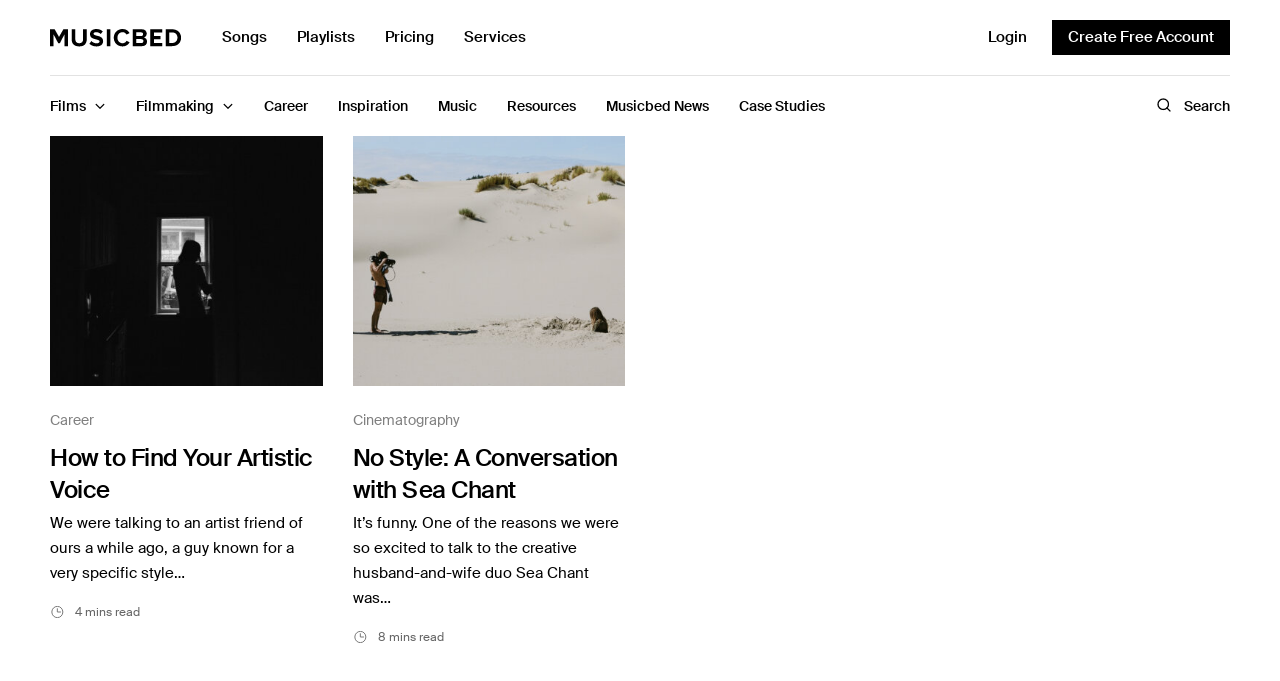

--- FILE ---
content_type: text/html; charset=UTF-8
request_url: https://www.musicbed.com/articles/tag/voice/
body_size: 26061
content:
<!doctype html>
<html lang="en-US">
<head>
	<meta charset="UTF-8" />
	<meta name="viewport" content="width=device-width, initial-scale=1, maximum-scale=5, viewport-fit=cover">
	<link rel="profile" href="http://gmpg.org/xfn/11">
	<meta name='robots' content='index, follow, max-image-preview:large, max-snippet:-1, max-video-preview:-1' />
	<style>img:is([sizes="auto" i], [sizes^="auto," i]) { contain-intrinsic-size: 3000px 1500px }</style>
		<link rel="preload" href="https://ajax.googleapis.com/ajax/libs/jquery/3.6.3/jquery.min.js?ver=3.6.3" as="script"/>
	<link rel="preload" href="https://www.musicbed.com/articles/wp-content/themes/fmco/assets/js/vendor.min.js?ver=1.0.6" as="script"/>
	<link rel="preload" href="https://www.musicbed.com/articles/wp-content/themes/fmco/assets/css/app.css?ver=1.0.6.1714570948" as="style"/>
	<link rel="preload" href="https://www.musicbed.com/articles/wp-content/themes/fmco/assets/js/app.min.js?ver=1.0.6.1714570947" as="script"/>
	<link rel="preconnect" href="https://www.googletagmanager.com"/>
	<link rel="preconnect" href="https://www.google-analytics.com"/>
		<meta name="referrer" content="no-referrer-when-downgrade"/>
	
	<!-- This site is optimized with the Yoast SEO plugin v26.6 - https://yoast.com/wordpress/plugins/seo/ -->
	<title>Voice Archives - Musicbed Blog</title>
	<link rel="canonical" href="https://www.musicbed.com/articles/tag/voice/" />
	<meta property="og:locale" content="en_US" />
	<meta property="og:type" content="article" />
	<meta property="og:title" content="Voice Archives - Musicbed Blog" />
	<meta property="og:url" content="https://www.musicbed.com/articles/tag/voice/" />
	<meta property="og:site_name" content="Musicbed Blog" />
	<meta name="twitter:card" content="summary_large_image" />
	<meta name="twitter:site" content="@themusicbed" />
	<script type="application/ld+json" class="yoast-schema-graph">{"@context":"https://schema.org","@graph":[{"@type":"CollectionPage","@id":"https://www.musicbed.com/articles/tag/voice/","url":"https://www.musicbed.com/articles/tag/voice/","name":"Voice Archives - Musicbed Blog","isPartOf":{"@id":"https://www.musicbed.com/articles/#website"},"primaryImageOfPage":{"@id":"https://www.musicbed.com/articles/tag/voice/#primaryimage"},"image":{"@id":"https://www.musicbed.com/articles/tag/voice/#primaryimage"},"thumbnailUrl":"https://www.musicbed.com/articles/wp-content/uploads/sites/2/2019/04/Artistic-Voice_Main.jpg","breadcrumb":{"@id":"https://www.musicbed.com/articles/tag/voice/#breadcrumb"},"inLanguage":"en-US"},{"@type":"ImageObject","inLanguage":"en-US","@id":"https://www.musicbed.com/articles/tag/voice/#primaryimage","url":"https://www.musicbed.com/articles/wp-content/uploads/sites/2/2019/04/Artistic-Voice_Main.jpg","contentUrl":"https://www.musicbed.com/articles/wp-content/uploads/sites/2/2019/04/Artistic-Voice_Main.jpg","width":2400,"height":1260},{"@type":"BreadcrumbList","@id":"https://www.musicbed.com/articles/tag/voice/#breadcrumb","itemListElement":[{"@type":"ListItem","position":1,"name":"Home","item":"https://www.musicbed.com/articles/"},{"@type":"ListItem","position":2,"name":"Voice"}],"url":""},{"@type":"WebSite","@id":"https://www.musicbed.com/articles/#website","url":"https://www.musicbed.com/articles/","name":"Musicbed Blog","description":"Everything You Need to be a Better Filmmaker","publisher":{"@id":"https://www.musicbed.com/articles/#organization"},"potentialAction":[{"@type":"SearchAction","target":{"@type":"EntryPoint","urlTemplate":"https://www.musicbed.com/articles/?s={search_term_string}"},"query-input":{"@type":"PropertyValueSpecification","valueRequired":true,"valueName":"search_term_string"}}],"inLanguage":"en-US"},{"@type":"Organization","@id":"https://www.musicbed.com/articles/#organization","name":"Musicbed Blog","url":"https://www.musicbed.com/articles/","logo":{"@type":"ImageObject","inLanguage":"en-US","@id":"https://www.musicbed.com/articles/#/schema/logo/image/","url":"https://www.musicbed.com/articles/wp-content/uploads/sites/2/2019/04/Musicbed-Blog-Logo.png","contentUrl":"https://www.musicbed.com/articles/wp-content/uploads/sites/2/2019/04/Musicbed-Blog-Logo.png","width":401,"height":35,"caption":"Musicbed Blog"},"image":{"@id":"https://www.musicbed.com/articles/#/schema/logo/image/"},"sameAs":["https://www.facebook.com/musicbed/","https://x.com/themusicbed","https://www.youtube.com/@themusicbed"]}]}</script>
	<!-- / Yoast SEO plugin. -->


<link rel='dns-prefetch' href='//js.hs-scripts.com' />
<link rel='dns-prefetch' href='//ajax.googleapis.com' />
<link rel='preconnect' href='https://fonts.gstatic.com' />
<link rel="alternate" type="application/rss+xml" title="Musicbed Blog &raquo; Voice Tag Feed" href="https://www.musicbed.com/articles/tag/voice/feed/" />
<link rel='stylesheet' id='wp-block-library-css' href='https://www.musicbed.com/articles/wp-includes/css/dist/block-library/style.min.css?ver=6.8.3' type='text/css' media='all' />
<style id='global-styles-inline-css' type='text/css'>
:root{--wp--preset--aspect-ratio--square: 1;--wp--preset--aspect-ratio--4-3: 4/3;--wp--preset--aspect-ratio--3-4: 3/4;--wp--preset--aspect-ratio--3-2: 3/2;--wp--preset--aspect-ratio--2-3: 2/3;--wp--preset--aspect-ratio--16-9: 16/9;--wp--preset--aspect-ratio--9-16: 9/16;--wp--preset--color--black: #000000;--wp--preset--color--cyan-bluish-gray: #abb8c3;--wp--preset--color--white: #ffffff;--wp--preset--color--pale-pink: #f78da7;--wp--preset--color--vivid-red: #cf2e2e;--wp--preset--color--luminous-vivid-orange: #ff6900;--wp--preset--color--luminous-vivid-amber: #fcb900;--wp--preset--color--light-green-cyan: #7bdcb5;--wp--preset--color--vivid-green-cyan: #00d084;--wp--preset--color--pale-cyan-blue: #8ed1fc;--wp--preset--color--vivid-cyan-blue: #0693e3;--wp--preset--color--vivid-purple: #9b51e0;--wp--preset--gradient--vivid-cyan-blue-to-vivid-purple: linear-gradient(135deg,rgba(6,147,227,1) 0%,rgb(155,81,224) 100%);--wp--preset--gradient--light-green-cyan-to-vivid-green-cyan: linear-gradient(135deg,rgb(122,220,180) 0%,rgb(0,208,130) 100%);--wp--preset--gradient--luminous-vivid-amber-to-luminous-vivid-orange: linear-gradient(135deg,rgba(252,185,0,1) 0%,rgba(255,105,0,1) 100%);--wp--preset--gradient--luminous-vivid-orange-to-vivid-red: linear-gradient(135deg,rgba(255,105,0,1) 0%,rgb(207,46,46) 100%);--wp--preset--gradient--very-light-gray-to-cyan-bluish-gray: linear-gradient(135deg,rgb(238,238,238) 0%,rgb(169,184,195) 100%);--wp--preset--gradient--cool-to-warm-spectrum: linear-gradient(135deg,rgb(74,234,220) 0%,rgb(151,120,209) 20%,rgb(207,42,186) 40%,rgb(238,44,130) 60%,rgb(251,105,98) 80%,rgb(254,248,76) 100%);--wp--preset--gradient--blush-light-purple: linear-gradient(135deg,rgb(255,206,236) 0%,rgb(152,150,240) 100%);--wp--preset--gradient--blush-bordeaux: linear-gradient(135deg,rgb(254,205,165) 0%,rgb(254,45,45) 50%,rgb(107,0,62) 100%);--wp--preset--gradient--luminous-dusk: linear-gradient(135deg,rgb(255,203,112) 0%,rgb(199,81,192) 50%,rgb(65,88,208) 100%);--wp--preset--gradient--pale-ocean: linear-gradient(135deg,rgb(255,245,203) 0%,rgb(182,227,212) 50%,rgb(51,167,181) 100%);--wp--preset--gradient--electric-grass: linear-gradient(135deg,rgb(202,248,128) 0%,rgb(113,206,126) 100%);--wp--preset--gradient--midnight: linear-gradient(135deg,rgb(2,3,129) 0%,rgb(40,116,252) 100%);--wp--preset--font-size--small: 13px;--wp--preset--font-size--medium: 20px;--wp--preset--font-size--large: 36px;--wp--preset--font-size--x-large: 42px;--wp--preset--spacing--20: 0.44rem;--wp--preset--spacing--30: 0.67rem;--wp--preset--spacing--40: 1rem;--wp--preset--spacing--50: 1.5rem;--wp--preset--spacing--60: 2.25rem;--wp--preset--spacing--70: 3.38rem;--wp--preset--spacing--80: 5.06rem;--wp--preset--shadow--natural: 6px 6px 9px rgba(0, 0, 0, 0.2);--wp--preset--shadow--deep: 12px 12px 50px rgba(0, 0, 0, 0.4);--wp--preset--shadow--sharp: 6px 6px 0px rgba(0, 0, 0, 0.2);--wp--preset--shadow--outlined: 6px 6px 0px -3px rgba(255, 255, 255, 1), 6px 6px rgba(0, 0, 0, 1);--wp--preset--shadow--crisp: 6px 6px 0px rgba(0, 0, 0, 1);}:where(.is-layout-flex){gap: 0.5em;}:where(.is-layout-grid){gap: 0.5em;}body .is-layout-flex{display: flex;}.is-layout-flex{flex-wrap: wrap;align-items: center;}.is-layout-flex > :is(*, div){margin: 0;}body .is-layout-grid{display: grid;}.is-layout-grid > :is(*, div){margin: 0;}:where(.wp-block-columns.is-layout-flex){gap: 2em;}:where(.wp-block-columns.is-layout-grid){gap: 2em;}:where(.wp-block-post-template.is-layout-flex){gap: 1.25em;}:where(.wp-block-post-template.is-layout-grid){gap: 1.25em;}.has-black-color{color: var(--wp--preset--color--black) !important;}.has-cyan-bluish-gray-color{color: var(--wp--preset--color--cyan-bluish-gray) !important;}.has-white-color{color: var(--wp--preset--color--white) !important;}.has-pale-pink-color{color: var(--wp--preset--color--pale-pink) !important;}.has-vivid-red-color{color: var(--wp--preset--color--vivid-red) !important;}.has-luminous-vivid-orange-color{color: var(--wp--preset--color--luminous-vivid-orange) !important;}.has-luminous-vivid-amber-color{color: var(--wp--preset--color--luminous-vivid-amber) !important;}.has-light-green-cyan-color{color: var(--wp--preset--color--light-green-cyan) !important;}.has-vivid-green-cyan-color{color: var(--wp--preset--color--vivid-green-cyan) !important;}.has-pale-cyan-blue-color{color: var(--wp--preset--color--pale-cyan-blue) !important;}.has-vivid-cyan-blue-color{color: var(--wp--preset--color--vivid-cyan-blue) !important;}.has-vivid-purple-color{color: var(--wp--preset--color--vivid-purple) !important;}.has-black-background-color{background-color: var(--wp--preset--color--black) !important;}.has-cyan-bluish-gray-background-color{background-color: var(--wp--preset--color--cyan-bluish-gray) !important;}.has-white-background-color{background-color: var(--wp--preset--color--white) !important;}.has-pale-pink-background-color{background-color: var(--wp--preset--color--pale-pink) !important;}.has-vivid-red-background-color{background-color: var(--wp--preset--color--vivid-red) !important;}.has-luminous-vivid-orange-background-color{background-color: var(--wp--preset--color--luminous-vivid-orange) !important;}.has-luminous-vivid-amber-background-color{background-color: var(--wp--preset--color--luminous-vivid-amber) !important;}.has-light-green-cyan-background-color{background-color: var(--wp--preset--color--light-green-cyan) !important;}.has-vivid-green-cyan-background-color{background-color: var(--wp--preset--color--vivid-green-cyan) !important;}.has-pale-cyan-blue-background-color{background-color: var(--wp--preset--color--pale-cyan-blue) !important;}.has-vivid-cyan-blue-background-color{background-color: var(--wp--preset--color--vivid-cyan-blue) !important;}.has-vivid-purple-background-color{background-color: var(--wp--preset--color--vivid-purple) !important;}.has-black-border-color{border-color: var(--wp--preset--color--black) !important;}.has-cyan-bluish-gray-border-color{border-color: var(--wp--preset--color--cyan-bluish-gray) !important;}.has-white-border-color{border-color: var(--wp--preset--color--white) !important;}.has-pale-pink-border-color{border-color: var(--wp--preset--color--pale-pink) !important;}.has-vivid-red-border-color{border-color: var(--wp--preset--color--vivid-red) !important;}.has-luminous-vivid-orange-border-color{border-color: var(--wp--preset--color--luminous-vivid-orange) !important;}.has-luminous-vivid-amber-border-color{border-color: var(--wp--preset--color--luminous-vivid-amber) !important;}.has-light-green-cyan-border-color{border-color: var(--wp--preset--color--light-green-cyan) !important;}.has-vivid-green-cyan-border-color{border-color: var(--wp--preset--color--vivid-green-cyan) !important;}.has-pale-cyan-blue-border-color{border-color: var(--wp--preset--color--pale-cyan-blue) !important;}.has-vivid-cyan-blue-border-color{border-color: var(--wp--preset--color--vivid-cyan-blue) !important;}.has-vivid-purple-border-color{border-color: var(--wp--preset--color--vivid-purple) !important;}.has-vivid-cyan-blue-to-vivid-purple-gradient-background{background: var(--wp--preset--gradient--vivid-cyan-blue-to-vivid-purple) !important;}.has-light-green-cyan-to-vivid-green-cyan-gradient-background{background: var(--wp--preset--gradient--light-green-cyan-to-vivid-green-cyan) !important;}.has-luminous-vivid-amber-to-luminous-vivid-orange-gradient-background{background: var(--wp--preset--gradient--luminous-vivid-amber-to-luminous-vivid-orange) !important;}.has-luminous-vivid-orange-to-vivid-red-gradient-background{background: var(--wp--preset--gradient--luminous-vivid-orange-to-vivid-red) !important;}.has-very-light-gray-to-cyan-bluish-gray-gradient-background{background: var(--wp--preset--gradient--very-light-gray-to-cyan-bluish-gray) !important;}.has-cool-to-warm-spectrum-gradient-background{background: var(--wp--preset--gradient--cool-to-warm-spectrum) !important;}.has-blush-light-purple-gradient-background{background: var(--wp--preset--gradient--blush-light-purple) !important;}.has-blush-bordeaux-gradient-background{background: var(--wp--preset--gradient--blush-bordeaux) !important;}.has-luminous-dusk-gradient-background{background: var(--wp--preset--gradient--luminous-dusk) !important;}.has-pale-ocean-gradient-background{background: var(--wp--preset--gradient--pale-ocean) !important;}.has-electric-grass-gradient-background{background: var(--wp--preset--gradient--electric-grass) !important;}.has-midnight-gradient-background{background: var(--wp--preset--gradient--midnight) !important;}.has-small-font-size{font-size: var(--wp--preset--font-size--small) !important;}.has-medium-font-size{font-size: var(--wp--preset--font-size--medium) !important;}.has-large-font-size{font-size: var(--wp--preset--font-size--large) !important;}.has-x-large-font-size{font-size: var(--wp--preset--font-size--x-large) !important;}
:where(.wp-block-post-template.is-layout-flex){gap: 1.25em;}:where(.wp-block-post-template.is-layout-grid){gap: 1.25em;}
:where(.wp-block-columns.is-layout-flex){gap: 2em;}:where(.wp-block-columns.is-layout-grid){gap: 2em;}
:root :where(.wp-block-pullquote){font-size: 1.5em;line-height: 1.6;}
</style>
<link rel='stylesheet' id='fmco-app-css' href='https://www.musicbed.com/articles/wp-content/themes/fmco/assets/css/app.css?ver=1.0.6.1714570948' type='text/css' media='all' />
<link rel='stylesheet' id='fmco-archive-css' href='https://www.musicbed.com/articles/wp-content/themes/fmco/assets/css/archive.css?ver=1.0.6.1714570948' type='text/css' media='all' />
<script type="text/javascript" src="https://ajax.googleapis.com/ajax/libs/jquery/3.6.3/jquery.min.js?ver=3.6.3" id="jquery-js"></script>
<script type="text/javascript" src="https://www.musicbed.com/articles/wp-content/themes/fmco/assets/js/modules/scroll-shadow.js?ver=1.0.6" id="fmco-scroll-shadow-js"></script>
<script type="text/javascript" src="https://www.musicbed.com/articles/wp-includes/js/jquery/jquery.min.js?ver=3.7.1" id="jquery-core-js"></script>
			<!-- DO NOT COPY THIS SNIPPET! Start of Page Analytics Tracking for HubSpot WordPress plugin v11.3.33-->
			<script class="hsq-set-content-id" data-content-id="listing-page">
				var _hsq = _hsq || [];
				_hsq.push(["setContentType", "listing-page"]);
			</script>
			<!-- DO NOT COPY THIS SNIPPET! End of Page Analytics Tracking for HubSpot WordPress plugin -->
					<!-- Google Tag Manager -->
		<script>(function(w,d,s,l,i){w[l]=w[l]||[];w[l].push({'gtm.start':
		new Date().getTime(),event:'gtm.js'});var f=d.getElementsByTagName(s)[0],
		j=d.createElement(s),dl=l!='dataLayer'?'&l='+l:'';j.async=true;j.src=
		'https://www.googletagmanager.com/gtm.js?id='+i+dl;f.parentNode.insertBefore(j,f);
		})(window,document,'script','dataLayer','GTM-KPNM69');</script>
		<!-- End Google Tag Manager -->
		<link rel="icon" href="https://www.musicbed.com/articles/wp-content/uploads/sites/2/2022/07/cropped-cropped-White_M_Monogram-1-32x32.png" sizes="32x32" />
<link rel="icon" href="https://www.musicbed.com/articles/wp-content/uploads/sites/2/2022/07/cropped-cropped-White_M_Monogram-1-192x192.png" sizes="192x192" />
<link rel="apple-touch-icon" href="https://www.musicbed.com/articles/wp-content/uploads/sites/2/2022/07/cropped-cropped-White_M_Monogram-1-180x180.png" />
<meta name="msapplication-TileImage" content="https://www.musicbed.com/articles/wp-content/uploads/sites/2/2022/07/cropped-cropped-White_M_Monogram-1-270x270.png" />
</head>
<body class="archive tag tag-voice tag-408 wp-theme-fmco site-musicbed">
<!-- Start Wrapper -->
<div id="wrapper">
	<div id="header--sticky"></div>
<header id="header" class="header">
	<div class="header--content">
		<div class="row header--top-row">
			<div class="small-12 columns">
					<button class="fmco-mobile-toggle" aria-label="Toggle Mobile Menu">
		<span></span>
		<span></span>
		<span></span>
	</button>
					<div class="header--logo-wrapper">
						<a href="https://www.musicbed.com/" class="fmco-logo" title="Musicbed Blog">
		<svg width="132" height="18" viewBox="0 0 132 18" fill="none" xmlns="http://www.w3.org/2000/svg">
<g clip-path="url(#clip0_202_276)">
<path fill-rule="evenodd" clip-rule="evenodd" d="M13.3678 0.277142L9.02232 7.88134L4.67698 0.277142H0V17.1352H3.54896V5.33201L8.24752 14.254H9.7971L14.4958 5.33201V17.1352H18.0696V0.277142H13.3678Z" fill="black"/>
<path fill-rule="evenodd" clip-rule="evenodd" d="M33.1172 10.2863C33.1172 12.6366 31.7927 14.2543 29.2185 14.2543C26.6441 14.2543 25.2946 12.6366 25.2946 10.2863V0.277668H21.6956V10.4125C21.6956 14.5576 24.1449 17.4387 29.2185 17.4387C34.2918 17.4387 36.7412 14.5827 36.7412 10.3872V0.277668H33.1172V10.2863Z" fill="black"/>
<path fill-rule="evenodd" clip-rule="evenodd" d="M45.9507 3.15981C47.6501 3.15981 49.4497 3.74108 50.7992 5.00496L52.7736 2.37651C51.124 0.834747 48.9247 0.025938 46.2755 0.025938C42.3517 0.025938 39.9524 2.35122 39.9524 5.15666C39.9524 11.5004 49.5495 9.45305 49.5495 12.4357C49.5495 13.396 48.5999 14.3059 46.6505 14.3059C44.3511 14.3059 42.5265 13.2698 41.352 12.0312L39.4276 14.7608C40.977 16.3531 43.2763 17.4398 46.4755 17.4398C50.974 17.4398 53.1484 15.1147 53.1484 12.0312C53.1484 5.73792 43.5763 7.53229 43.5763 4.85327C43.5763 3.84221 44.4261 3.15981 45.9507 3.15981Z" fill="black"/>
<path fill-rule="evenodd" clip-rule="evenodd" d="M56.8263 17.1355H60.3753V0.277668H56.8263V17.1355Z" fill="black"/>
<path fill-rule="evenodd" clip-rule="evenodd" d="M72.6441 3.18456C74.3688 3.18456 75.8681 4.27125 76.5681 5.63626L79.617 4.11978C78.4424 2.02203 76.3181 -9.53674e-05 72.6441 -9.53674e-05C67.6456 -9.53674e-05 63.7719 3.53829 63.7719 8.71959C63.7719 13.9006 67.6456 17.4393 72.6441 17.4393C76.3181 17.4393 78.4175 15.3918 79.617 13.2941L76.5681 11.8029C75.8681 13.1931 74.3688 14.2546 72.6441 14.2546C69.6202 14.2546 67.4208 11.904 67.4208 8.71959C67.4208 5.53491 69.6202 3.18456 72.6441 3.18456Z" fill="black"/>
<path fill-rule="evenodd" clip-rule="evenodd" d="M91.2734 14.0273H86.2998V10.1097H91.2734C92.6734 10.1097 93.4231 11.0197 93.4231 12.0813C93.4231 13.2944 92.6237 14.0273 91.2734 14.0273ZM86.2998 3.36125H91.1491C92.3487 3.36125 93.0984 4.14477 93.0984 5.20618C93.0984 6.26781 92.3487 7.02605 91.1491 7.02605H86.2998V3.36125ZM93.8481 8.44114C95.4228 8.11244 96.7218 6.69711 96.7218 4.57408C96.7218 2.32464 95.0981 0.277668 91.9237 0.277668H82.751V17.1355H92.1979C95.3731 17.1355 97.0473 15.1134 97.0473 12.5863C97.0473 10.463 95.6225 8.71904 93.8481 8.44114Z" fill="black"/>
<path fill-rule="evenodd" clip-rule="evenodd" d="M100.352 17.1355H112.148V13.9761H103.901V10.1599H110.391V7.0005H103.901V3.43683H112.148V0.277668H100.352V17.1355Z" fill="black"/>
<path fill-rule="evenodd" clip-rule="evenodd" d="M122.228 13.9759H119.204V3.43661H122.228C125.652 3.43661 127.452 5.73662 127.452 8.71904C127.452 11.575 125.527 13.9759 122.228 13.9759ZM122.228 0.277668H115.655V17.1355H122.228C127.452 17.1355 131.076 13.7992 131.076 8.7192C131.076 3.63908 127.452 0.277668 122.228 0.277668Z" fill="black"/>
</g>
<defs>
<clipPath id="clip0_202_276">
<rect width="131.294" height="18" fill="white"/>
</clipPath>
</defs>
</svg>
	</a>
						<ul id="menu-top-menu" class="fmco-top-nav"><li id="menu-item-6156" class="menu-item menu-item-type-custom menu-item-object-custom menu-item-6156"><a href="https://www.musicbed.com/songs">Songs</a></li>
<li id="menu-item-6157" class="menu-item menu-item-type-custom menu-item-object-custom menu-item-6157"><a href="https://www.musicbed.com/playlists">Playlists</a></li>
<li id="menu-item-6158" class="menu-item menu-item-type-custom menu-item-object-custom menu-item-6158"><a href="https://www.musicbed.com/pricing">Pricing</a></li>
<li id="menu-item-6159" class="menu-item menu-item-type-custom menu-item-object-custom menu-item-6159"><a href="https://www.musicbed.com/services">Services</a></li>
</ul>				</div>
					<div class="fmco-secondary-area">
		<button class="fmco-navbar--search-button" aria-label="Toggle Search">
			<span class="open"><svg width="16" height="16" viewBox="0 0 16 16" fill="none" xmlns="http://www.w3.org/2000/svg">
<path d="M7.25 12.5C10.1495 12.5 12.5 10.1495 12.5 7.25C12.5 4.35051 10.1495 2 7.25 2C4.35051 2 2 4.35051 2 7.25C2 10.1495 4.35051 12.5 7.25 12.5Z" stroke="black" stroke-width="1.3" stroke-linecap="round" stroke-linejoin="round"/>
<path d="M10.9624 10.9625L13.9999 14" stroke="black" stroke-width="1.3" stroke-linecap="round" stroke-linejoin="round"/>
</svg>
</span>
			<span class="close"><svg width="15" height="15" viewBox="0 0 15 15" fill="none" xmlns="http://www.w3.org/2000/svg">
<path d="M11.3726 3.15747L3.49756 11.0325" stroke="black" stroke-width="1.3" stroke-linecap="round" stroke-linejoin="round"/>
<path d="M11.3726 11.0325L3.49756 3.15747" stroke="black" stroke-width="1.3" stroke-linecap="round" stroke-linejoin="round"/>
</svg>
</span>
		</button>
		<div class="fmco-secondary-area--buttons">
							<a href="https://www.musicbed.com/login" class="fmco-login-link " title="Login">
					Login				</a>
										<a style="background:#000;" href="https://www.musicbed.com/register" class="fmco-register-link button" title="Create Free Account">
					Create Free Account				</a>
					</div>
	</div>
				</div>
		</div>
		<div class="row header--bottom-row">
			<div class="small-12 columns">
				<div class="fmco-navbar" style="--article-scroll: 0;">
					<ul id="menu-main-menu" class="fmco-full-menu"><li id="menu-item-5163" class="menu-item menu-item-type-taxonomy menu-item-object-category menu-item-has-children menu-item-5163 active menu-item-mega-parent"><a href="https://www.musicbed.com/articles/category/films/"><span>Films</span></a>
<div class="sub-menu fmco-mega-menu"><div class="fmco-mega-menu--inner">

<ul class="sub-menu fmco-megamenu-links">
	<li id="menu-item-5818" class="menu-item menu-item-type-taxonomy menu-item-object-category menu-item-5818"><a href="https://www.musicbed.com/articles/category/films/podcast/"><span>Podcast</span></a></li>
	<li id="menu-item-5166" class="menu-item menu-item-type-taxonomy menu-item-object-category menu-item-5166"><a href="https://www.musicbed.com/articles/category/films/make/"><span>MAKE</span></a></li>
	<li id="menu-item-5167" class="menu-item menu-item-type-taxonomy menu-item-object-category menu-item-5167"><a href="https://www.musicbed.com/articles/category/films/sessions/"><span>Sessions</span></a></li>
</ul>
<div class="category-children"><scroll-shadow><div class="tab-holder"><div class="post post-style post-style-megamenu post-6497 type-post status-publish format-video has-post-thumbnail hentry category-podcast tag-advice-for-creatives tag-advice-for-filmmakers tag-podcasts tag-podcasts-for-filmmakers post_format-post-format-video">
			<figure class="post-gallery">
			<a href="https://www.musicbed.com/articles/films/podcast/014-rob-legato-on-the-secrets-to-creating-oscar-winning-effects/" title="Musicbed Podcast #014 with Rob Legato on the Secrets to Creating Oscar-Winning Effects"><img width="370" height="340" src="https://www.musicbed.com/articles/wp-content/uploads/sites/2/2023/11/Rob-Gen-Thumbnail_3-16x9-1-370x340.jpg" class="attachment-fmco-style1 size-fmco-style1 wp-post-image" alt="" decoding="async" fetchpriority="high" srcset="https://www.musicbed.com/articles/wp-content/uploads/sites/2/2023/11/Rob-Gen-Thumbnail_3-16x9-1-370x340.jpg 370w, https://www.musicbed.com/articles/wp-content/uploads/sites/2/2023/11/Rob-Gen-Thumbnail_3-16x9-1-240x220.jpg 240w, https://www.musicbed.com/articles/wp-content/uploads/sites/2/2023/11/Rob-Gen-Thumbnail_3-16x9-1-185x170.jpg 185w, https://www.musicbed.com/articles/wp-content/uploads/sites/2/2023/11/Rob-Gen-Thumbnail_3-16x9-1-120x110.jpg 120w" sizes="(max-width: 370px) 100vw, 370px" /></a>
				<div class="post-video-icon">
		<svg width="36" height="36" viewBox="0 0 36 36" fill="none" xmlns="http://www.w3.org/2000/svg">
<rect x="0.5" y="0.5" width="35" height="35" rx="17.5" fill="black" fill-opacity="0.1" stroke="white"/>
<path d="M24.5188 17.1437L15.5188 11.65C15.3688 11.555 15.1957 11.503 15.0183 11.4997C14.8408 11.4964 14.6659 11.5419 14.5125 11.6312C14.3569 11.7166 14.2272 11.8424 14.137 11.9952C14.0468 12.1481 13.9995 12.3225 14 12.5V23.5C13.9995 23.6775 14.0468 23.8518 14.137 24.0047C14.2272 24.1576 14.3569 24.2833 14.5125 24.3687C14.6659 24.4581 14.8408 24.5036 15.0183 24.5003C15.1957 24.497 15.3688 24.445 15.5188 24.35L24.5188 18.8562C24.6663 18.7672 24.7883 18.6416 24.873 18.4916C24.9577 18.3416 25.0022 18.1723 25.0022 18C25.0022 17.8277 24.9577 17.6583 24.873 17.5083C24.7883 17.3583 24.6663 17.2327 24.5188 17.1437Z" fill="white"/>
</svg>
	</div>
			</figure>
		<div class="post-title"><h6><a href="https://www.musicbed.com/articles/films/podcast/014-rob-legato-on-the-secrets-to-creating-oscar-winning-effects/" title="Musicbed Podcast #014 with Rob Legato on the Secrets to Creating Oscar-Winning Effects"><span>Musicbed Podcast #014 with Rob Legato on the Secrets to Creating Oscar-Winning Effects</span></a></h6></div>	<div class="post-footer">
				<div class="post-reading-time">
			38:15 		</div>
					</div>
</div>
<div class="post post-style post-style-megamenu post-6480 type-post status-publish format-video has-post-thumbnail hentry category-podcast tag-advice-for-creatives tag-advice-for-filmmakers tag-podcasts post_format-post-format-video">
			<figure class="post-gallery">
			<a href="https://www.musicbed.com/articles/films/podcast/013-elle-brooks-tao-on-why-real-creativity-requires-conflict/" title="Musicbed Podcast #013 with Elle Brooks-Tao On Why Real Creativity Requires Conflict"><img width="370" height="340" src="https://www.musicbed.com/articles/wp-content/uploads/sites/2/2023/10/Musicbed-Podcast-Elle-Header-370x340.jpg" class="attachment-fmco-style1 size-fmco-style1 wp-post-image" alt="Musicbed Podcast with Elle Brooks-Tao On Why Real Creativity Requires Conflict" decoding="async" srcset="https://www.musicbed.com/articles/wp-content/uploads/sites/2/2023/10/Musicbed-Podcast-Elle-Header-370x340.jpg 370w, https://www.musicbed.com/articles/wp-content/uploads/sites/2/2023/10/Musicbed-Podcast-Elle-Header-240x220.jpg 240w, https://www.musicbed.com/articles/wp-content/uploads/sites/2/2023/10/Musicbed-Podcast-Elle-Header-185x170.jpg 185w, https://www.musicbed.com/articles/wp-content/uploads/sites/2/2023/10/Musicbed-Podcast-Elle-Header-120x110.jpg 120w" sizes="(max-width: 370px) 100vw, 370px" /></a>
				<div class="post-video-icon">
		<svg width="36" height="36" viewBox="0 0 36 36" fill="none" xmlns="http://www.w3.org/2000/svg">
<rect x="0.5" y="0.5" width="35" height="35" rx="17.5" fill="black" fill-opacity="0.1" stroke="white"/>
<path d="M24.5188 17.1437L15.5188 11.65C15.3688 11.555 15.1957 11.503 15.0183 11.4997C14.8408 11.4964 14.6659 11.5419 14.5125 11.6312C14.3569 11.7166 14.2272 11.8424 14.137 11.9952C14.0468 12.1481 13.9995 12.3225 14 12.5V23.5C13.9995 23.6775 14.0468 23.8518 14.137 24.0047C14.2272 24.1576 14.3569 24.2833 14.5125 24.3687C14.6659 24.4581 14.8408 24.5036 15.0183 24.5003C15.1957 24.497 15.3688 24.445 15.5188 24.35L24.5188 18.8562C24.6663 18.7672 24.7883 18.6416 24.873 18.4916C24.9577 18.3416 25.0022 18.1723 25.0022 18C25.0022 17.8277 24.9577 17.6583 24.873 17.5083C24.7883 17.3583 24.6663 17.2327 24.5188 17.1437Z" fill="white"/>
</svg>
	</div>
			</figure>
		<div class="post-title"><h6><a href="https://www.musicbed.com/articles/films/podcast/013-elle-brooks-tao-on-why-real-creativity-requires-conflict/" title="Musicbed Podcast #013 with Elle Brooks-Tao On Why Real Creativity Requires Conflict"><span>Musicbed Podcast #013 with Elle Brooks-Tao On Why Real Creativity Requires Conflict</span></a></h6></div>	<div class="post-footer">
				<div class="post-reading-time">
			52:26 		</div>
					</div>
</div>
<div class="post post-style post-style-megamenu post-6446 type-post status-publish format-video has-post-thumbnail hentry category-podcast tag-advice-for-creatives tag-advice-for-filmmakers tag-podcasts post_format-post-format-video">
			<figure class="post-gallery">
			<a href="https://www.musicbed.com/articles/films/podcast/012-drea-clark-on-the-future-of-indie-filmmaking/" title="Musicbed Podcast #012 with Drea Clark On the Art of Capturing Festival Attention"><img width="370" height="340" src="https://www.musicbed.com/articles/wp-content/uploads/sites/2/2023/09/Drea-BlogHeader-370x340.jpg" class="attachment-fmco-style1 size-fmco-style1 wp-post-image" alt="Musicbed Podcast with Drea Clark" decoding="async" srcset="https://www.musicbed.com/articles/wp-content/uploads/sites/2/2023/09/Drea-BlogHeader-370x340.jpg 370w, https://www.musicbed.com/articles/wp-content/uploads/sites/2/2023/09/Drea-BlogHeader-240x220.jpg 240w, https://www.musicbed.com/articles/wp-content/uploads/sites/2/2023/09/Drea-BlogHeader-185x170.jpg 185w, https://www.musicbed.com/articles/wp-content/uploads/sites/2/2023/09/Drea-BlogHeader-120x110.jpg 120w" sizes="(max-width: 370px) 100vw, 370px" /></a>
				<div class="post-video-icon">
		<svg width="36" height="36" viewBox="0 0 36 36" fill="none" xmlns="http://www.w3.org/2000/svg">
<rect x="0.5" y="0.5" width="35" height="35" rx="17.5" fill="black" fill-opacity="0.1" stroke="white"/>
<path d="M24.5188 17.1437L15.5188 11.65C15.3688 11.555 15.1957 11.503 15.0183 11.4997C14.8408 11.4964 14.6659 11.5419 14.5125 11.6312C14.3569 11.7166 14.2272 11.8424 14.137 11.9952C14.0468 12.1481 13.9995 12.3225 14 12.5V23.5C13.9995 23.6775 14.0468 23.8518 14.137 24.0047C14.2272 24.1576 14.3569 24.2833 14.5125 24.3687C14.6659 24.4581 14.8408 24.5036 15.0183 24.5003C15.1957 24.497 15.3688 24.445 15.5188 24.35L24.5188 18.8562C24.6663 18.7672 24.7883 18.6416 24.873 18.4916C24.9577 18.3416 25.0022 18.1723 25.0022 18C25.0022 17.8277 24.9577 17.6583 24.873 17.5083C24.7883 17.3583 24.6663 17.2327 24.5188 17.1437Z" fill="white"/>
</svg>
	</div>
			</figure>
		<div class="post-title"><h6><a href="https://www.musicbed.com/articles/films/podcast/012-drea-clark-on-the-future-of-indie-filmmaking/" title="Musicbed Podcast #012 with Drea Clark On the Art of Capturing Festival Attention"><span>Musicbed Podcast #012 with Drea Clark On the Art of Capturing Festival Attention</span></a></h6></div>	<div class="post-footer">
				<div class="post-reading-time">
			58:39 		</div>
					</div>
</div>
<div class="post post-style post-style-megamenu post-6421 type-post status-publish format-video has-post-thumbnail hentry category-podcast tag-advice-for-creatives tag-advice-for-filmmakers tag-podcasts post_format-post-format-video">
			<figure class="post-gallery">
			<a href="https://www.musicbed.com/articles/films/podcast/011-young-replicant-on-visual-poetry/" title="Musicbed Podcast #011 with Young Replicant On High Concepts and Visual Poetry"><img width="370" height="340" src="https://www.musicbed.com/articles/wp-content/uploads/sites/2/2023/08/MB_Pod_YoungReplicant-370x340.jpg" class="attachment-fmco-style1 size-fmco-style1 wp-post-image" alt="Musicbed Podcast with Young Replicant on Visual Poetry" decoding="async" srcset="https://www.musicbed.com/articles/wp-content/uploads/sites/2/2023/08/MB_Pod_YoungReplicant-370x340.jpg 370w, https://www.musicbed.com/articles/wp-content/uploads/sites/2/2023/08/MB_Pod_YoungReplicant-240x220.jpg 240w, https://www.musicbed.com/articles/wp-content/uploads/sites/2/2023/08/MB_Pod_YoungReplicant-185x170.jpg 185w, https://www.musicbed.com/articles/wp-content/uploads/sites/2/2023/08/MB_Pod_YoungReplicant-120x110.jpg 120w" sizes="(max-width: 370px) 100vw, 370px" /></a>
				<div class="post-video-icon">
		<svg width="36" height="36" viewBox="0 0 36 36" fill="none" xmlns="http://www.w3.org/2000/svg">
<rect x="0.5" y="0.5" width="35" height="35" rx="17.5" fill="black" fill-opacity="0.1" stroke="white"/>
<path d="M24.5188 17.1437L15.5188 11.65C15.3688 11.555 15.1957 11.503 15.0183 11.4997C14.8408 11.4964 14.6659 11.5419 14.5125 11.6312C14.3569 11.7166 14.2272 11.8424 14.137 11.9952C14.0468 12.1481 13.9995 12.3225 14 12.5V23.5C13.9995 23.6775 14.0468 23.8518 14.137 24.0047C14.2272 24.1576 14.3569 24.2833 14.5125 24.3687C14.6659 24.4581 14.8408 24.5036 15.0183 24.5003C15.1957 24.497 15.3688 24.445 15.5188 24.35L24.5188 18.8562C24.6663 18.7672 24.7883 18.6416 24.873 18.4916C24.9577 18.3416 25.0022 18.1723 25.0022 18C25.0022 17.8277 24.9577 17.6583 24.873 17.5083C24.7883 17.3583 24.6663 17.2327 24.5188 17.1437Z" fill="white"/>
</svg>
	</div>
			</figure>
		<div class="post-title"><h6><a href="https://www.musicbed.com/articles/films/podcast/011-young-replicant-on-visual-poetry/" title="Musicbed Podcast #011 with Young Replicant On High Concepts and Visual Poetry"><span>Musicbed Podcast #011 with Young Replicant On High Concepts and Visual Poetry</span></a></h6></div>	<div class="post-footer">
				<div class="post-reading-time">
			36:59 		</div>
					</div>
</div>
<div class="post post-style post-style-megamenu post-6377 type-post status-publish format-video has-post-thumbnail hentry category-podcast tag-advice-for-creatives tag-advice-for-filmmakers tag-podcasts post_format-post-format-video">
			<figure class="post-gallery">
			<a href="https://www.musicbed.com/articles/films/podcast/010-on-selling-out-vs-buying-time/" title="Musicbed Podcast #010 with Leo Aguirre On Selling Out vs. Buying Time"><img width="370" height="340" src="https://www.musicbed.com/articles/wp-content/uploads/sites/2/2023/07/LeoAguirre-podcast-post-370x340.jpg" class="attachment-fmco-style1 size-fmco-style1 wp-post-image" alt="Leo Aguirre On Selling Out vs. Buying Time" decoding="async" srcset="https://www.musicbed.com/articles/wp-content/uploads/sites/2/2023/07/LeoAguirre-podcast-post-370x340.jpg 370w, https://www.musicbed.com/articles/wp-content/uploads/sites/2/2023/07/LeoAguirre-podcast-post-240x220.jpg 240w, https://www.musicbed.com/articles/wp-content/uploads/sites/2/2023/07/LeoAguirre-podcast-post-185x170.jpg 185w, https://www.musicbed.com/articles/wp-content/uploads/sites/2/2023/07/LeoAguirre-podcast-post-120x110.jpg 120w" sizes="(max-width: 370px) 100vw, 370px" /></a>
				<div class="post-video-icon">
		<svg width="36" height="36" viewBox="0 0 36 36" fill="none" xmlns="http://www.w3.org/2000/svg">
<rect x="0.5" y="0.5" width="35" height="35" rx="17.5" fill="black" fill-opacity="0.1" stroke="white"/>
<path d="M24.5188 17.1437L15.5188 11.65C15.3688 11.555 15.1957 11.503 15.0183 11.4997C14.8408 11.4964 14.6659 11.5419 14.5125 11.6312C14.3569 11.7166 14.2272 11.8424 14.137 11.9952C14.0468 12.1481 13.9995 12.3225 14 12.5V23.5C13.9995 23.6775 14.0468 23.8518 14.137 24.0047C14.2272 24.1576 14.3569 24.2833 14.5125 24.3687C14.6659 24.4581 14.8408 24.5036 15.0183 24.5003C15.1957 24.497 15.3688 24.445 15.5188 24.35L24.5188 18.8562C24.6663 18.7672 24.7883 18.6416 24.873 18.4916C24.9577 18.3416 25.0022 18.1723 25.0022 18C25.0022 17.8277 24.9577 17.6583 24.873 17.5083C24.7883 17.3583 24.6663 17.2327 24.5188 17.1437Z" fill="white"/>
</svg>
	</div>
			</figure>
		<div class="post-title"><h6><a href="https://www.musicbed.com/articles/films/podcast/010-on-selling-out-vs-buying-time/" title="Musicbed Podcast #010 with Leo Aguirre On Selling Out vs. Buying Time"><span>Musicbed Podcast #010 with Leo Aguirre On Selling Out vs. Buying Time</span></a></h6></div>	<div class="post-footer">
				<div class="post-reading-time">
			34:55 		</div>
					</div>
</div>
<div class="post post-style post-style-megamenu post-6337 type-post status-publish format-video has-post-thumbnail hentry category-podcast tag-advice-for-filmmakers tag-podcasts post_format-post-format-video">
			<figure class="post-gallery">
			<a href="https://www.musicbed.com/articles/films/podcast/009-on-choosing-story-over-script/" title="Musicbed Podcast #009 with Rayka Zehtabchi &amp; Sam Davis on Choosing Story Over Script"><img width="370" height="340" src="https://www.musicbed.com/articles/wp-content/uploads/sites/2/2023/06/RaykaAndSam_Blog-370x340.jpg" class="attachment-fmco-style1 size-fmco-style1 wp-post-image" alt="Rayka Zehtabchi &amp; Sam Davis on Choosing Story Over Script" decoding="async" srcset="https://www.musicbed.com/articles/wp-content/uploads/sites/2/2023/06/RaykaAndSam_Blog-370x340.jpg 370w, https://www.musicbed.com/articles/wp-content/uploads/sites/2/2023/06/RaykaAndSam_Blog-240x220.jpg 240w, https://www.musicbed.com/articles/wp-content/uploads/sites/2/2023/06/RaykaAndSam_Blog-185x170.jpg 185w, https://www.musicbed.com/articles/wp-content/uploads/sites/2/2023/06/RaykaAndSam_Blog-120x110.jpg 120w" sizes="(max-width: 370px) 100vw, 370px" /></a>
				<div class="post-video-icon">
		<svg width="36" height="36" viewBox="0 0 36 36" fill="none" xmlns="http://www.w3.org/2000/svg">
<rect x="0.5" y="0.5" width="35" height="35" rx="17.5" fill="black" fill-opacity="0.1" stroke="white"/>
<path d="M24.5188 17.1437L15.5188 11.65C15.3688 11.555 15.1957 11.503 15.0183 11.4997C14.8408 11.4964 14.6659 11.5419 14.5125 11.6312C14.3569 11.7166 14.2272 11.8424 14.137 11.9952C14.0468 12.1481 13.9995 12.3225 14 12.5V23.5C13.9995 23.6775 14.0468 23.8518 14.137 24.0047C14.2272 24.1576 14.3569 24.2833 14.5125 24.3687C14.6659 24.4581 14.8408 24.5036 15.0183 24.5003C15.1957 24.497 15.3688 24.445 15.5188 24.35L24.5188 18.8562C24.6663 18.7672 24.7883 18.6416 24.873 18.4916C24.9577 18.3416 25.0022 18.1723 25.0022 18C25.0022 17.8277 24.9577 17.6583 24.873 17.5083C24.7883 17.3583 24.6663 17.2327 24.5188 17.1437Z" fill="white"/>
</svg>
	</div>
			</figure>
		<div class="post-title"><h6><a href="https://www.musicbed.com/articles/films/podcast/009-on-choosing-story-over-script/" title="Musicbed Podcast #009 with Rayka Zehtabchi &amp; Sam Davis on Choosing Story Over Script"><span>Musicbed Podcast #009 with Rayka Zehtabchi &amp; Sam Davis on Choosing Story Over Script</span></a></h6></div>	<div class="post-footer">
				<div class="post-reading-time">
			42:16 		</div>
					</div>
</div>
<div class="post post-style post-style-megamenu post-6270 type-post status-publish format-video has-post-thumbnail hentry category-podcast tag-advice-for-filmmakers tag-filmmaking tag-podcast post_format-post-format-video">
			<figure class="post-gallery">
			<a href="https://www.musicbed.com/articles/films/podcast/008-calmatic-crafting-creative-rhythm/" title="Musicbed Podcast #008 with Calmatic on Crafting Your Creative Rhythm"><img width="370" height="340" src="https://www.musicbed.com/articles/wp-content/uploads/sites/2/2023/05/Calmatic_Podcast_Post-370x340.jpg" class="attachment-fmco-style1 size-fmco-style1 wp-post-image" alt="Calmatic on Crafting Your Creative Rhythm" decoding="async" srcset="https://www.musicbed.com/articles/wp-content/uploads/sites/2/2023/05/Calmatic_Podcast_Post-370x340.jpg 370w, https://www.musicbed.com/articles/wp-content/uploads/sites/2/2023/05/Calmatic_Podcast_Post-240x220.jpg 240w, https://www.musicbed.com/articles/wp-content/uploads/sites/2/2023/05/Calmatic_Podcast_Post-185x170.jpg 185w, https://www.musicbed.com/articles/wp-content/uploads/sites/2/2023/05/Calmatic_Podcast_Post-120x110.jpg 120w" sizes="(max-width: 370px) 100vw, 370px" /></a>
				<div class="post-video-icon">
		<svg width="36" height="36" viewBox="0 0 36 36" fill="none" xmlns="http://www.w3.org/2000/svg">
<rect x="0.5" y="0.5" width="35" height="35" rx="17.5" fill="black" fill-opacity="0.1" stroke="white"/>
<path d="M24.5188 17.1437L15.5188 11.65C15.3688 11.555 15.1957 11.503 15.0183 11.4997C14.8408 11.4964 14.6659 11.5419 14.5125 11.6312C14.3569 11.7166 14.2272 11.8424 14.137 11.9952C14.0468 12.1481 13.9995 12.3225 14 12.5V23.5C13.9995 23.6775 14.0468 23.8518 14.137 24.0047C14.2272 24.1576 14.3569 24.2833 14.5125 24.3687C14.6659 24.4581 14.8408 24.5036 15.0183 24.5003C15.1957 24.497 15.3688 24.445 15.5188 24.35L24.5188 18.8562C24.6663 18.7672 24.7883 18.6416 24.873 18.4916C24.9577 18.3416 25.0022 18.1723 25.0022 18C25.0022 17.8277 24.9577 17.6583 24.873 17.5083C24.7883 17.3583 24.6663 17.2327 24.5188 17.1437Z" fill="white"/>
</svg>
	</div>
			</figure>
		<div class="post-title"><h6><a href="https://www.musicbed.com/articles/films/podcast/008-calmatic-crafting-creative-rhythm/" title="Musicbed Podcast #008 with Calmatic on Crafting Your Creative Rhythm"><span>Musicbed Podcast #008 with Calmatic on Crafting Your Creative Rhythm</span></a></h6></div>	<div class="post-footer">
				<div class="post-reading-time">
			47:42 		</div>
					</div>
</div>
<div class="post post-style post-style-megamenu post-6207 type-post status-publish format-video has-post-thumbnail hentry category-podcast tag-advice-for-filmmakers tag-filmmaking tag-podcast post_format-post-format-video">
			<figure class="post-gallery">
			<a href="https://www.musicbed.com/articles/films/podcast/007-ricky-staub-dan-walser/" title="Musicbed Podcast #007 with Ricky Staub and Dan Walser on the Thrill of High Risk, High Reward Filmmaking"><img width="370" height="340" src="https://www.musicbed.com/articles/wp-content/uploads/sites/2/2023/05/RSDW_Gen-Thumbnail_2-16x9-1-370x340.jpg" class="attachment-fmco-style1 size-fmco-style1 wp-post-image" alt="Ricky Staub and Dan Walser interview" decoding="async" srcset="https://www.musicbed.com/articles/wp-content/uploads/sites/2/2023/05/RSDW_Gen-Thumbnail_2-16x9-1-370x340.jpg 370w, https://www.musicbed.com/articles/wp-content/uploads/sites/2/2023/05/RSDW_Gen-Thumbnail_2-16x9-1-240x220.jpg 240w, https://www.musicbed.com/articles/wp-content/uploads/sites/2/2023/05/RSDW_Gen-Thumbnail_2-16x9-1-185x170.jpg 185w, https://www.musicbed.com/articles/wp-content/uploads/sites/2/2023/05/RSDW_Gen-Thumbnail_2-16x9-1-120x110.jpg 120w" sizes="(max-width: 370px) 100vw, 370px" /></a>
				<div class="post-video-icon">
		<svg width="36" height="36" viewBox="0 0 36 36" fill="none" xmlns="http://www.w3.org/2000/svg">
<rect x="0.5" y="0.5" width="35" height="35" rx="17.5" fill="black" fill-opacity="0.1" stroke="white"/>
<path d="M24.5188 17.1437L15.5188 11.65C15.3688 11.555 15.1957 11.503 15.0183 11.4997C14.8408 11.4964 14.6659 11.5419 14.5125 11.6312C14.3569 11.7166 14.2272 11.8424 14.137 11.9952C14.0468 12.1481 13.9995 12.3225 14 12.5V23.5C13.9995 23.6775 14.0468 23.8518 14.137 24.0047C14.2272 24.1576 14.3569 24.2833 14.5125 24.3687C14.6659 24.4581 14.8408 24.5036 15.0183 24.5003C15.1957 24.497 15.3688 24.445 15.5188 24.35L24.5188 18.8562C24.6663 18.7672 24.7883 18.6416 24.873 18.4916C24.9577 18.3416 25.0022 18.1723 25.0022 18C25.0022 17.8277 24.9577 17.6583 24.873 17.5083C24.7883 17.3583 24.6663 17.2327 24.5188 17.1437Z" fill="white"/>
</svg>
	</div>
			</figure>
		<div class="post-title"><h6><a href="https://www.musicbed.com/articles/films/podcast/007-ricky-staub-dan-walser/" title="Musicbed Podcast #007 with Ricky Staub and Dan Walser on the Thrill of High Risk, High Reward Filmmaking"><span>Musicbed Podcast #007 with Ricky Staub and Dan Walser on the Thrill of High Risk, High Reward Filmmaking</span></a></h6></div>	<div class="post-footer">
				<div class="post-reading-time">
			41:40 		</div>
					</div>
</div>
</div></scroll-shadow><scroll-shadow><div class="tab-holder"><div class="post post-style post-style-megamenu post-5465 type-post status-publish format-video has-post-thumbnail hentry category-make post_format-post-format-video">
			<figure class="post-gallery">
			<a href="https://www.musicbed.com/articles/films/make/cultivating-originality-with-jodeb/" title="Cultivating Originality With Jodeb"><img width="370" height="340" src="https://www.musicbed.com/articles/wp-content/uploads/sites/2/2021/01/Jodeb-Musicbed-2-370x340.png" class="attachment-fmco-style1 size-fmco-style1 wp-post-image" alt="" decoding="async" srcset="https://www.musicbed.com/articles/wp-content/uploads/sites/2/2021/01/Jodeb-Musicbed-2-370x340.png 370w, https://www.musicbed.com/articles/wp-content/uploads/sites/2/2021/01/Jodeb-Musicbed-2-240x220.png 240w, https://www.musicbed.com/articles/wp-content/uploads/sites/2/2021/01/Jodeb-Musicbed-2-185x170.png 185w, https://www.musicbed.com/articles/wp-content/uploads/sites/2/2021/01/Jodeb-Musicbed-2-120x110.png 120w" sizes="(max-width: 370px) 100vw, 370px" /></a>
				<div class="post-video-icon">
		<svg width="36" height="36" viewBox="0 0 36 36" fill="none" xmlns="http://www.w3.org/2000/svg">
<rect x="0.5" y="0.5" width="35" height="35" rx="17.5" fill="black" fill-opacity="0.1" stroke="white"/>
<path d="M24.5188 17.1437L15.5188 11.65C15.3688 11.555 15.1957 11.503 15.0183 11.4997C14.8408 11.4964 14.6659 11.5419 14.5125 11.6312C14.3569 11.7166 14.2272 11.8424 14.137 11.9952C14.0468 12.1481 13.9995 12.3225 14 12.5V23.5C13.9995 23.6775 14.0468 23.8518 14.137 24.0047C14.2272 24.1576 14.3569 24.2833 14.5125 24.3687C14.6659 24.4581 14.8408 24.5036 15.0183 24.5003C15.1957 24.497 15.3688 24.445 15.5188 24.35L24.5188 18.8562C24.6663 18.7672 24.7883 18.6416 24.873 18.4916C24.9577 18.3416 25.0022 18.1723 25.0022 18C25.0022 17.8277 24.9577 17.6583 24.873 17.5083C24.7883 17.3583 24.6663 17.2327 24.5188 17.1437Z" fill="white"/>
</svg>
	</div>
			</figure>
		<div class="post-title"><h6><a href="https://www.musicbed.com/articles/films/make/cultivating-originality-with-jodeb/" title="Cultivating Originality With Jodeb"><span>Cultivating Originality With Jodeb</span></a></h6></div>	<div class="post-footer">
				<div class="post-reading-time">
			7:13 		</div>
					</div>
</div>
<div class="post post-style post-style-megamenu post-5083 type-post status-publish format-video has-post-thumbnail hentry category-make post_format-post-format-video">
			<figure class="post-gallery">
			<a href="https://www.musicbed.com/articles/films/make/how-director-lauren-sick-chose-her-own-path/" title="Choosing Your Own Path with Lauren Sick"><img width="370" height="340" src="https://www.musicbed.com/articles/wp-content/uploads/sites/2/2022/01/Lauren-Sick-1-370x340.jpg" class="attachment-fmco-style1 size-fmco-style1 wp-post-image" alt="" decoding="async" srcset="https://www.musicbed.com/articles/wp-content/uploads/sites/2/2022/01/Lauren-Sick-1-370x340.jpg 370w, https://www.musicbed.com/articles/wp-content/uploads/sites/2/2022/01/Lauren-Sick-1-240x220.jpg 240w, https://www.musicbed.com/articles/wp-content/uploads/sites/2/2022/01/Lauren-Sick-1-185x170.jpg 185w, https://www.musicbed.com/articles/wp-content/uploads/sites/2/2022/01/Lauren-Sick-1-120x110.jpg 120w" sizes="(max-width: 370px) 100vw, 370px" /></a>
				<div class="post-video-icon">
		<svg width="36" height="36" viewBox="0 0 36 36" fill="none" xmlns="http://www.w3.org/2000/svg">
<rect x="0.5" y="0.5" width="35" height="35" rx="17.5" fill="black" fill-opacity="0.1" stroke="white"/>
<path d="M24.5188 17.1437L15.5188 11.65C15.3688 11.555 15.1957 11.503 15.0183 11.4997C14.8408 11.4964 14.6659 11.5419 14.5125 11.6312C14.3569 11.7166 14.2272 11.8424 14.137 11.9952C14.0468 12.1481 13.9995 12.3225 14 12.5V23.5C13.9995 23.6775 14.0468 23.8518 14.137 24.0047C14.2272 24.1576 14.3569 24.2833 14.5125 24.3687C14.6659 24.4581 14.8408 24.5036 15.0183 24.5003C15.1957 24.497 15.3688 24.445 15.5188 24.35L24.5188 18.8562C24.6663 18.7672 24.7883 18.6416 24.873 18.4916C24.9577 18.3416 25.0022 18.1723 25.0022 18C25.0022 17.8277 24.9577 17.6583 24.873 17.5083C24.7883 17.3583 24.6663 17.2327 24.5188 17.1437Z" fill="white"/>
</svg>
	</div>
			</figure>
		<div class="post-title"><h6><a href="https://www.musicbed.com/articles/films/make/how-director-lauren-sick-chose-her-own-path/" title="Choosing Your Own Path with Lauren Sick"><span>Choosing Your Own Path with Lauren Sick</span></a></h6></div>	<div class="post-footer">
				<div class="post-reading-time">
			3:59 		</div>
					</div>
</div>
<div class="post post-style post-style-megamenu post-5085 type-post status-publish format-video has-post-thumbnail hentry category-make post_format-post-format-video">
			<figure class="post-gallery">
			<a href="https://www.musicbed.com/articles/films/make/ryan-booth-on-the-only-thing-you-have-as-a-creative-person/" title="Fostering Creativity with Ryan Booth"><img width="370" height="340" src="https://www.musicbed.com/articles/wp-content/uploads/sites/2/2022/01/Ryan-Booth-370x340.jpg" class="attachment-fmco-style1 size-fmco-style1 wp-post-image" alt="" decoding="async" srcset="https://www.musicbed.com/articles/wp-content/uploads/sites/2/2022/01/Ryan-Booth-370x340.jpg 370w, https://www.musicbed.com/articles/wp-content/uploads/sites/2/2022/01/Ryan-Booth-240x220.jpg 240w, https://www.musicbed.com/articles/wp-content/uploads/sites/2/2022/01/Ryan-Booth-185x170.jpg 185w, https://www.musicbed.com/articles/wp-content/uploads/sites/2/2022/01/Ryan-Booth-120x110.jpg 120w" sizes="(max-width: 370px) 100vw, 370px" /></a>
				<div class="post-video-icon">
		<svg width="36" height="36" viewBox="0 0 36 36" fill="none" xmlns="http://www.w3.org/2000/svg">
<rect x="0.5" y="0.5" width="35" height="35" rx="17.5" fill="black" fill-opacity="0.1" stroke="white"/>
<path d="M24.5188 17.1437L15.5188 11.65C15.3688 11.555 15.1957 11.503 15.0183 11.4997C14.8408 11.4964 14.6659 11.5419 14.5125 11.6312C14.3569 11.7166 14.2272 11.8424 14.137 11.9952C14.0468 12.1481 13.9995 12.3225 14 12.5V23.5C13.9995 23.6775 14.0468 23.8518 14.137 24.0047C14.2272 24.1576 14.3569 24.2833 14.5125 24.3687C14.6659 24.4581 14.8408 24.5036 15.0183 24.5003C15.1957 24.497 15.3688 24.445 15.5188 24.35L24.5188 18.8562C24.6663 18.7672 24.7883 18.6416 24.873 18.4916C24.9577 18.3416 25.0022 18.1723 25.0022 18C25.0022 17.8277 24.9577 17.6583 24.873 17.5083C24.7883 17.3583 24.6663 17.2327 24.5188 17.1437Z" fill="white"/>
</svg>
	</div>
			</figure>
		<div class="post-title"><h6><a href="https://www.musicbed.com/articles/films/make/ryan-booth-on-the-only-thing-you-have-as-a-creative-person/" title="Fostering Creativity with Ryan Booth"><span>Fostering Creativity with Ryan Booth</span></a></h6></div>	<div class="post-footer">
				<div class="post-reading-time">
			5:34 		</div>
					</div>
</div>
<div class="post post-style post-style-megamenu post-5086 type-post status-publish format-video has-post-thumbnail hentry category-make post_format-post-format-video">
			<figure class="post-gallery">
			<a href="https://www.musicbed.com/articles/films/make/timeless-music-with-chad-lawson/" title="Finding Authenticity with Chad Lawson"><img width="370" height="340" src="https://www.musicbed.com/articles/wp-content/uploads/sites/2/2021/01/chad-lawson-1-370x340.jpg" class="attachment-fmco-style1 size-fmco-style1 wp-post-image" alt="" decoding="async" srcset="https://www.musicbed.com/articles/wp-content/uploads/sites/2/2021/01/chad-lawson-1-370x340.jpg 370w, https://www.musicbed.com/articles/wp-content/uploads/sites/2/2021/01/chad-lawson-1-240x220.jpg 240w, https://www.musicbed.com/articles/wp-content/uploads/sites/2/2021/01/chad-lawson-1-185x170.jpg 185w, https://www.musicbed.com/articles/wp-content/uploads/sites/2/2021/01/chad-lawson-1-120x110.jpg 120w" sizes="(max-width: 370px) 100vw, 370px" /></a>
				<div class="post-video-icon">
		<svg width="36" height="36" viewBox="0 0 36 36" fill="none" xmlns="http://www.w3.org/2000/svg">
<rect x="0.5" y="0.5" width="35" height="35" rx="17.5" fill="black" fill-opacity="0.1" stroke="white"/>
<path d="M24.5188 17.1437L15.5188 11.65C15.3688 11.555 15.1957 11.503 15.0183 11.4997C14.8408 11.4964 14.6659 11.5419 14.5125 11.6312C14.3569 11.7166 14.2272 11.8424 14.137 11.9952C14.0468 12.1481 13.9995 12.3225 14 12.5V23.5C13.9995 23.6775 14.0468 23.8518 14.137 24.0047C14.2272 24.1576 14.3569 24.2833 14.5125 24.3687C14.6659 24.4581 14.8408 24.5036 15.0183 24.5003C15.1957 24.497 15.3688 24.445 15.5188 24.35L24.5188 18.8562C24.6663 18.7672 24.7883 18.6416 24.873 18.4916C24.9577 18.3416 25.0022 18.1723 25.0022 18C25.0022 17.8277 24.9577 17.6583 24.873 17.5083C24.7883 17.3583 24.6663 17.2327 24.5188 17.1437Z" fill="white"/>
</svg>
	</div>
			</figure>
		<div class="post-title"><h6><a href="https://www.musicbed.com/articles/films/make/timeless-music-with-chad-lawson/" title="Finding Authenticity with Chad Lawson"><span>Finding Authenticity with Chad Lawson</span></a></h6></div>	<div class="post-footer">
				<div class="post-reading-time">
			6:02 		</div>
					</div>
</div>
<div class="post post-style post-style-megamenu post-5200 type-post status-publish format-video has-post-thumbnail hentry category-make post_format-post-format-video">
			<figure class="post-gallery">
			<a href="https://www.musicbed.com/articles/films/make/make-a-feature-length-documentary/" title="MAKE | A Feature-Length Documentary"><img width="370" height="340" src="https://www.musicbed.com/articles/wp-content/uploads/sites/2/2022/01/Feature-Length-370x340.jpg" class="attachment-fmco-style1 size-fmco-style1 wp-post-image" alt="" decoding="async" srcset="https://www.musicbed.com/articles/wp-content/uploads/sites/2/2022/01/Feature-Length-370x340.jpg 370w, https://www.musicbed.com/articles/wp-content/uploads/sites/2/2022/01/Feature-Length-240x220.jpg 240w, https://www.musicbed.com/articles/wp-content/uploads/sites/2/2022/01/Feature-Length-185x170.jpg 185w, https://www.musicbed.com/articles/wp-content/uploads/sites/2/2022/01/Feature-Length-120x110.jpg 120w" sizes="(max-width: 370px) 100vw, 370px" /></a>
				<div class="post-video-icon">
		<svg width="36" height="36" viewBox="0 0 36 36" fill="none" xmlns="http://www.w3.org/2000/svg">
<rect x="0.5" y="0.5" width="35" height="35" rx="17.5" fill="black" fill-opacity="0.1" stroke="white"/>
<path d="M24.5188 17.1437L15.5188 11.65C15.3688 11.555 15.1957 11.503 15.0183 11.4997C14.8408 11.4964 14.6659 11.5419 14.5125 11.6312C14.3569 11.7166 14.2272 11.8424 14.137 11.9952C14.0468 12.1481 13.9995 12.3225 14 12.5V23.5C13.9995 23.6775 14.0468 23.8518 14.137 24.0047C14.2272 24.1576 14.3569 24.2833 14.5125 24.3687C14.6659 24.4581 14.8408 24.5036 15.0183 24.5003C15.1957 24.497 15.3688 24.445 15.5188 24.35L24.5188 18.8562C24.6663 18.7672 24.7883 18.6416 24.873 18.4916C24.9577 18.3416 25.0022 18.1723 25.0022 18C25.0022 17.8277 24.9577 17.6583 24.873 17.5083C24.7883 17.3583 24.6663 17.2327 24.5188 17.1437Z" fill="white"/>
</svg>
	</div>
			</figure>
		<div class="post-title"><h6><a href="https://www.musicbed.com/articles/films/make/make-a-feature-length-documentary/" title="MAKE | A Feature-Length Documentary"><span>MAKE | A Feature-Length Documentary</span></a></h6></div>	<div class="post-footer">
				<div class="post-reading-time">
			1:15:26 		</div>
					</div>
</div>
<div class="post post-style post-style-megamenu post-5092 type-post status-publish format-video has-post-thumbnail hentry category-make post_format-post-format-video">
			<figure class="post-gallery">
			<a href="https://www.musicbed.com/articles/films/make/authenticity-with-tony-anderson/" title="Getting Outside Yourself with Tony Anderson"><img width="370" height="340" src="https://www.musicbed.com/articles/wp-content/uploads/sites/2/2022/01/Tony-Anderson-370x340.jpg" class="attachment-fmco-style1 size-fmco-style1 wp-post-image" alt="" decoding="async" srcset="https://www.musicbed.com/articles/wp-content/uploads/sites/2/2022/01/Tony-Anderson-370x340.jpg 370w, https://www.musicbed.com/articles/wp-content/uploads/sites/2/2022/01/Tony-Anderson-240x220.jpg 240w, https://www.musicbed.com/articles/wp-content/uploads/sites/2/2022/01/Tony-Anderson-185x170.jpg 185w, https://www.musicbed.com/articles/wp-content/uploads/sites/2/2022/01/Tony-Anderson-120x110.jpg 120w" sizes="(max-width: 370px) 100vw, 370px" /></a>
				<div class="post-video-icon">
		<svg width="36" height="36" viewBox="0 0 36 36" fill="none" xmlns="http://www.w3.org/2000/svg">
<rect x="0.5" y="0.5" width="35" height="35" rx="17.5" fill="black" fill-opacity="0.1" stroke="white"/>
<path d="M24.5188 17.1437L15.5188 11.65C15.3688 11.555 15.1957 11.503 15.0183 11.4997C14.8408 11.4964 14.6659 11.5419 14.5125 11.6312C14.3569 11.7166 14.2272 11.8424 14.137 11.9952C14.0468 12.1481 13.9995 12.3225 14 12.5V23.5C13.9995 23.6775 14.0468 23.8518 14.137 24.0047C14.2272 24.1576 14.3569 24.2833 14.5125 24.3687C14.6659 24.4581 14.8408 24.5036 15.0183 24.5003C15.1957 24.497 15.3688 24.445 15.5188 24.35L24.5188 18.8562C24.6663 18.7672 24.7883 18.6416 24.873 18.4916C24.9577 18.3416 25.0022 18.1723 25.0022 18C25.0022 17.8277 24.9577 17.6583 24.873 17.5083C24.7883 17.3583 24.6663 17.2327 24.5188 17.1437Z" fill="white"/>
</svg>
	</div>
			</figure>
		<div class="post-title"><h6><a href="https://www.musicbed.com/articles/films/make/authenticity-with-tony-anderson/" title="Getting Outside Yourself with Tony Anderson"><span>Getting Outside Yourself with Tony Anderson</span></a></h6></div>	<div class="post-footer">
				<div class="post-reading-time">
			4:49 		</div>
					</div>
</div>
<div class="post post-style post-style-megamenu post-5093 type-post status-publish format-video has-post-thumbnail hentry category-make post_format-post-format-video">
			<figure class="post-gallery">
			<a href="https://www.musicbed.com/articles/films/make/breaking-the-cycle-with-jared-hogan/" title="Breaking the Cycle with Jared Hogan"><img width="370" height="340" src="https://www.musicbed.com/articles/wp-content/uploads/sites/2/2022/01/Jared-Hogan-370x340.jpg" class="attachment-fmco-style1 size-fmco-style1 wp-post-image" alt="" decoding="async" srcset="https://www.musicbed.com/articles/wp-content/uploads/sites/2/2022/01/Jared-Hogan-370x340.jpg 370w, https://www.musicbed.com/articles/wp-content/uploads/sites/2/2022/01/Jared-Hogan-240x220.jpg 240w, https://www.musicbed.com/articles/wp-content/uploads/sites/2/2022/01/Jared-Hogan-185x170.jpg 185w, https://www.musicbed.com/articles/wp-content/uploads/sites/2/2022/01/Jared-Hogan-120x110.jpg 120w" sizes="(max-width: 370px) 100vw, 370px" /></a>
				<div class="post-video-icon">
		<svg width="36" height="36" viewBox="0 0 36 36" fill="none" xmlns="http://www.w3.org/2000/svg">
<rect x="0.5" y="0.5" width="35" height="35" rx="17.5" fill="black" fill-opacity="0.1" stroke="white"/>
<path d="M24.5188 17.1437L15.5188 11.65C15.3688 11.555 15.1957 11.503 15.0183 11.4997C14.8408 11.4964 14.6659 11.5419 14.5125 11.6312C14.3569 11.7166 14.2272 11.8424 14.137 11.9952C14.0468 12.1481 13.9995 12.3225 14 12.5V23.5C13.9995 23.6775 14.0468 23.8518 14.137 24.0047C14.2272 24.1576 14.3569 24.2833 14.5125 24.3687C14.6659 24.4581 14.8408 24.5036 15.0183 24.5003C15.1957 24.497 15.3688 24.445 15.5188 24.35L24.5188 18.8562C24.6663 18.7672 24.7883 18.6416 24.873 18.4916C24.9577 18.3416 25.0022 18.1723 25.0022 18C25.0022 17.8277 24.9577 17.6583 24.873 17.5083C24.7883 17.3583 24.6663 17.2327 24.5188 17.1437Z" fill="white"/>
</svg>
	</div>
			</figure>
		<div class="post-title"><h6><a href="https://www.musicbed.com/articles/films/make/breaking-the-cycle-with-jared-hogan/" title="Breaking the Cycle with Jared Hogan"><span>Breaking the Cycle with Jared Hogan</span></a></h6></div>	<div class="post-footer">
				<div class="post-reading-time">
			4:34 		</div>
					</div>
</div>
<div class="post post-style post-style-megamenu post-5097 type-post status-publish format-video has-post-thumbnail hentry category-make post_format-post-format-video">
			<figure class="post-gallery">
			<a href="https://www.musicbed.com/articles/films/make/the-great-abyss-with-salomon-ligthelm-artist-spotlight/" title="The Great Abyss with Salomon Ligthelm"><img width="370" height="340" src="https://www.musicbed.com/articles/wp-content/uploads/sites/2/2022/01/Salomon-Lighthelm-1-370x340.jpg" class="attachment-fmco-style1 size-fmco-style1 wp-post-image" alt="" decoding="async" srcset="https://www.musicbed.com/articles/wp-content/uploads/sites/2/2022/01/Salomon-Lighthelm-1-370x340.jpg 370w, https://www.musicbed.com/articles/wp-content/uploads/sites/2/2022/01/Salomon-Lighthelm-1-240x220.jpg 240w, https://www.musicbed.com/articles/wp-content/uploads/sites/2/2022/01/Salomon-Lighthelm-1-185x170.jpg 185w, https://www.musicbed.com/articles/wp-content/uploads/sites/2/2022/01/Salomon-Lighthelm-1-120x110.jpg 120w" sizes="(max-width: 370px) 100vw, 370px" /></a>
				<div class="post-video-icon">
		<svg width="36" height="36" viewBox="0 0 36 36" fill="none" xmlns="http://www.w3.org/2000/svg">
<rect x="0.5" y="0.5" width="35" height="35" rx="17.5" fill="black" fill-opacity="0.1" stroke="white"/>
<path d="M24.5188 17.1437L15.5188 11.65C15.3688 11.555 15.1957 11.503 15.0183 11.4997C14.8408 11.4964 14.6659 11.5419 14.5125 11.6312C14.3569 11.7166 14.2272 11.8424 14.137 11.9952C14.0468 12.1481 13.9995 12.3225 14 12.5V23.5C13.9995 23.6775 14.0468 23.8518 14.137 24.0047C14.2272 24.1576 14.3569 24.2833 14.5125 24.3687C14.6659 24.4581 14.8408 24.5036 15.0183 24.5003C15.1957 24.497 15.3688 24.445 15.5188 24.35L24.5188 18.8562C24.6663 18.7672 24.7883 18.6416 24.873 18.4916C24.9577 18.3416 25.0022 18.1723 25.0022 18C25.0022 17.8277 24.9577 17.6583 24.873 17.5083C24.7883 17.3583 24.6663 17.2327 24.5188 17.1437Z" fill="white"/>
</svg>
	</div>
			</figure>
		<div class="post-title"><h6><a href="https://www.musicbed.com/articles/films/make/the-great-abyss-with-salomon-ligthelm-artist-spotlight/" title="The Great Abyss with Salomon Ligthelm"><span>The Great Abyss with Salomon Ligthelm</span></a></h6></div>	<div class="post-footer">
				<div class="post-reading-time">
			3:50 		</div>
					</div>
</div>
</div></scroll-shadow><scroll-shadow><div class="tab-holder"><div class="post post-style post-style-megamenu post-6511 type-post status-publish format-video has-post-thumbnail hentry category-sessions tag-live-performance tag-musicbed-sessions post_format-post-format-video">
			<figure class="post-gallery">
			<a href="https://www.musicbed.com/articles/films/sessions/drew-holcomb/" title="Drew Holcomb"><img width="370" height="340" src="https://www.musicbed.com/articles/wp-content/uploads/sites/2/2023/11/Drew-Holcomb_Header-370x340.jpg" class="attachment-fmco-style1 size-fmco-style1 wp-post-image" alt="Nashville-based singer-songwriter Drew Holcomb during Musicbed session" decoding="async" srcset="https://www.musicbed.com/articles/wp-content/uploads/sites/2/2023/11/Drew-Holcomb_Header-370x340.jpg 370w, https://www.musicbed.com/articles/wp-content/uploads/sites/2/2023/11/Drew-Holcomb_Header-240x220.jpg 240w, https://www.musicbed.com/articles/wp-content/uploads/sites/2/2023/11/Drew-Holcomb_Header-185x170.jpg 185w, https://www.musicbed.com/articles/wp-content/uploads/sites/2/2023/11/Drew-Holcomb_Header-120x110.jpg 120w" sizes="(max-width: 370px) 100vw, 370px" /></a>
				<div class="post-video-icon">
		<svg width="36" height="36" viewBox="0 0 36 36" fill="none" xmlns="http://www.w3.org/2000/svg">
<rect x="0.5" y="0.5" width="35" height="35" rx="17.5" fill="black" fill-opacity="0.1" stroke="white"/>
<path d="M24.5188 17.1437L15.5188 11.65C15.3688 11.555 15.1957 11.503 15.0183 11.4997C14.8408 11.4964 14.6659 11.5419 14.5125 11.6312C14.3569 11.7166 14.2272 11.8424 14.137 11.9952C14.0468 12.1481 13.9995 12.3225 14 12.5V23.5C13.9995 23.6775 14.0468 23.8518 14.137 24.0047C14.2272 24.1576 14.3569 24.2833 14.5125 24.3687C14.6659 24.4581 14.8408 24.5036 15.0183 24.5003C15.1957 24.497 15.3688 24.445 15.5188 24.35L24.5188 18.8562C24.6663 18.7672 24.7883 18.6416 24.873 18.4916C24.9577 18.3416 25.0022 18.1723 25.0022 18C25.0022 17.8277 24.9577 17.6583 24.873 17.5083C24.7883 17.3583 24.6663 17.2327 24.5188 17.1437Z" fill="white"/>
</svg>
	</div>
			</figure>
		<div class="post-title"><h6><a href="https://www.musicbed.com/articles/films/sessions/drew-holcomb/" title="Drew Holcomb"><span>Drew Holcomb</span></a></h6></div>	<div class="post-footer">
				<div class="post-reading-time">
			16:08 		</div>
					</div>
</div>
<div class="post post-style post-style-megamenu post-6443 type-post status-publish format-video has-post-thumbnail hentry category-sessions tag-live-performance tag-musicbed-sessions post_format-post-format-video">
			<figure class="post-gallery">
			<a href="https://www.musicbed.com/articles/films/sessions/seun-otukpe-s-o/" title="S.O."><img width="370" height="340" src="https://www.musicbed.com/articles/wp-content/uploads/sites/2/2023/09/seun-otukpe-370x340.jpg" class="attachment-fmco-style1 size-fmco-style1 wp-post-image" alt="Seun Otukpe (S.O.)" decoding="async" srcset="https://www.musicbed.com/articles/wp-content/uploads/sites/2/2023/09/seun-otukpe-370x340.jpg 370w, https://www.musicbed.com/articles/wp-content/uploads/sites/2/2023/09/seun-otukpe-240x220.jpg 240w, https://www.musicbed.com/articles/wp-content/uploads/sites/2/2023/09/seun-otukpe-185x170.jpg 185w, https://www.musicbed.com/articles/wp-content/uploads/sites/2/2023/09/seun-otukpe-120x110.jpg 120w" sizes="(max-width: 370px) 100vw, 370px" /></a>
				<div class="post-video-icon">
		<svg width="36" height="36" viewBox="0 0 36 36" fill="none" xmlns="http://www.w3.org/2000/svg">
<rect x="0.5" y="0.5" width="35" height="35" rx="17.5" fill="black" fill-opacity="0.1" stroke="white"/>
<path d="M24.5188 17.1437L15.5188 11.65C15.3688 11.555 15.1957 11.503 15.0183 11.4997C14.8408 11.4964 14.6659 11.5419 14.5125 11.6312C14.3569 11.7166 14.2272 11.8424 14.137 11.9952C14.0468 12.1481 13.9995 12.3225 14 12.5V23.5C13.9995 23.6775 14.0468 23.8518 14.137 24.0047C14.2272 24.1576 14.3569 24.2833 14.5125 24.3687C14.6659 24.4581 14.8408 24.5036 15.0183 24.5003C15.1957 24.497 15.3688 24.445 15.5188 24.35L24.5188 18.8562C24.6663 18.7672 24.7883 18.6416 24.873 18.4916C24.9577 18.3416 25.0022 18.1723 25.0022 18C25.0022 17.8277 24.9577 17.6583 24.873 17.5083C24.7883 17.3583 24.6663 17.2327 24.5188 17.1437Z" fill="white"/>
</svg>
	</div>
			</figure>
		<div class="post-title"><h6><a href="https://www.musicbed.com/articles/films/sessions/seun-otukpe-s-o/" title="S.O."><span>S.O.</span></a></h6></div>	<div class="post-footer">
				<div class="post-reading-time">
			9:17 		</div>
						<div class="cross-site-logo">
			<svg width="132" height="18" viewBox="0 0 132 18" fill="none" xmlns="http://www.w3.org/2000/svg">
<g clip-path="url(#clip0_202_276)">
<path fill-rule="evenodd" clip-rule="evenodd" d="M13.3678 0.277142L9.02232 7.88134L4.67698 0.277142H0V17.1352H3.54896V5.33201L8.24752 14.254H9.7971L14.4958 5.33201V17.1352H18.0696V0.277142H13.3678Z" fill="black"/>
<path fill-rule="evenodd" clip-rule="evenodd" d="M33.1172 10.2863C33.1172 12.6366 31.7927 14.2543 29.2185 14.2543C26.6441 14.2543 25.2946 12.6366 25.2946 10.2863V0.277668H21.6956V10.4125C21.6956 14.5576 24.1449 17.4387 29.2185 17.4387C34.2918 17.4387 36.7412 14.5827 36.7412 10.3872V0.277668H33.1172V10.2863Z" fill="black"/>
<path fill-rule="evenodd" clip-rule="evenodd" d="M45.9507 3.15981C47.6501 3.15981 49.4497 3.74108 50.7992 5.00496L52.7736 2.37651C51.124 0.834747 48.9247 0.025938 46.2755 0.025938C42.3517 0.025938 39.9524 2.35122 39.9524 5.15666C39.9524 11.5004 49.5495 9.45305 49.5495 12.4357C49.5495 13.396 48.5999 14.3059 46.6505 14.3059C44.3511 14.3059 42.5265 13.2698 41.352 12.0312L39.4276 14.7608C40.977 16.3531 43.2763 17.4398 46.4755 17.4398C50.974 17.4398 53.1484 15.1147 53.1484 12.0312C53.1484 5.73792 43.5763 7.53229 43.5763 4.85327C43.5763 3.84221 44.4261 3.15981 45.9507 3.15981Z" fill="black"/>
<path fill-rule="evenodd" clip-rule="evenodd" d="M56.8263 17.1355H60.3753V0.277668H56.8263V17.1355Z" fill="black"/>
<path fill-rule="evenodd" clip-rule="evenodd" d="M72.6441 3.18456C74.3688 3.18456 75.8681 4.27125 76.5681 5.63626L79.617 4.11978C78.4424 2.02203 76.3181 -9.53674e-05 72.6441 -9.53674e-05C67.6456 -9.53674e-05 63.7719 3.53829 63.7719 8.71959C63.7719 13.9006 67.6456 17.4393 72.6441 17.4393C76.3181 17.4393 78.4175 15.3918 79.617 13.2941L76.5681 11.8029C75.8681 13.1931 74.3688 14.2546 72.6441 14.2546C69.6202 14.2546 67.4208 11.904 67.4208 8.71959C67.4208 5.53491 69.6202 3.18456 72.6441 3.18456Z" fill="black"/>
<path fill-rule="evenodd" clip-rule="evenodd" d="M91.2734 14.0273H86.2998V10.1097H91.2734C92.6734 10.1097 93.4231 11.0197 93.4231 12.0813C93.4231 13.2944 92.6237 14.0273 91.2734 14.0273ZM86.2998 3.36125H91.1491C92.3487 3.36125 93.0984 4.14477 93.0984 5.20618C93.0984 6.26781 92.3487 7.02605 91.1491 7.02605H86.2998V3.36125ZM93.8481 8.44114C95.4228 8.11244 96.7218 6.69711 96.7218 4.57408C96.7218 2.32464 95.0981 0.277668 91.9237 0.277668H82.751V17.1355H92.1979C95.3731 17.1355 97.0473 15.1134 97.0473 12.5863C97.0473 10.463 95.6225 8.71904 93.8481 8.44114Z" fill="black"/>
<path fill-rule="evenodd" clip-rule="evenodd" d="M100.352 17.1355H112.148V13.9761H103.901V10.1599H110.391V7.0005H103.901V3.43683H112.148V0.277668H100.352V17.1355Z" fill="black"/>
<path fill-rule="evenodd" clip-rule="evenodd" d="M122.228 13.9759H119.204V3.43661H122.228C125.652 3.43661 127.452 5.73662 127.452 8.71904C127.452 11.575 125.527 13.9759 122.228 13.9759ZM122.228 0.277668H115.655V17.1355H122.228C127.452 17.1355 131.076 13.7992 131.076 8.7192C131.076 3.63908 127.452 0.277668 122.228 0.277668Z" fill="black"/>
</g>
<defs>
<clipPath id="clip0_202_276">
<rect width="131.294" height="18" fill="white"/>
</clipPath>
</defs>
</svg>
		</div>
			</div>
</div>
<div class="post post-style post-style-megamenu post-6392 type-post status-publish format-video has-post-thumbnail hentry category-sessions tag-live-performance tag-musicbed-sessions post_format-post-format-video">
			<figure class="post-gallery">
			<a href="https://www.musicbed.com/articles/films/sessions/victoria-bigelow/" title="Victoria Bigelow"><img width="370" height="340" src="https://www.musicbed.com/articles/wp-content/uploads/sites/2/2023/07/VictoriaBigelow-370x340.jpg" class="attachment-fmco-style1 size-fmco-style1 wp-post-image" alt="Victoria Bigelow" decoding="async" srcset="https://www.musicbed.com/articles/wp-content/uploads/sites/2/2023/07/VictoriaBigelow-370x340.jpg 370w, https://www.musicbed.com/articles/wp-content/uploads/sites/2/2023/07/VictoriaBigelow-240x220.jpg 240w, https://www.musicbed.com/articles/wp-content/uploads/sites/2/2023/07/VictoriaBigelow-185x170.jpg 185w, https://www.musicbed.com/articles/wp-content/uploads/sites/2/2023/07/VictoriaBigelow-120x110.jpg 120w" sizes="(max-width: 370px) 100vw, 370px" /></a>
				<div class="post-video-icon">
		<svg width="36" height="36" viewBox="0 0 36 36" fill="none" xmlns="http://www.w3.org/2000/svg">
<rect x="0.5" y="0.5" width="35" height="35" rx="17.5" fill="black" fill-opacity="0.1" stroke="white"/>
<path d="M24.5188 17.1437L15.5188 11.65C15.3688 11.555 15.1957 11.503 15.0183 11.4997C14.8408 11.4964 14.6659 11.5419 14.5125 11.6312C14.3569 11.7166 14.2272 11.8424 14.137 11.9952C14.0468 12.1481 13.9995 12.3225 14 12.5V23.5C13.9995 23.6775 14.0468 23.8518 14.137 24.0047C14.2272 24.1576 14.3569 24.2833 14.5125 24.3687C14.6659 24.4581 14.8408 24.5036 15.0183 24.5003C15.1957 24.497 15.3688 24.445 15.5188 24.35L24.5188 18.8562C24.6663 18.7672 24.7883 18.6416 24.873 18.4916C24.9577 18.3416 25.0022 18.1723 25.0022 18C25.0022 17.8277 24.9577 17.6583 24.873 17.5083C24.7883 17.3583 24.6663 17.2327 24.5188 17.1437Z" fill="white"/>
</svg>
	</div>
			</figure>
		<div class="post-title"><h6><a href="https://www.musicbed.com/articles/films/sessions/victoria-bigelow/" title="Victoria Bigelow"><span>Victoria Bigelow</span></a></h6></div>	<div class="post-footer">
				<div class="post-reading-time">
			14:50 		</div>
						<div class="cross-site-logo">
			<svg width="132" height="18" viewBox="0 0 132 18" fill="none" xmlns="http://www.w3.org/2000/svg">
<g clip-path="url(#clip0_202_276)">
<path fill-rule="evenodd" clip-rule="evenodd" d="M13.3678 0.277142L9.02232 7.88134L4.67698 0.277142H0V17.1352H3.54896V5.33201L8.24752 14.254H9.7971L14.4958 5.33201V17.1352H18.0696V0.277142H13.3678Z" fill="black"/>
<path fill-rule="evenodd" clip-rule="evenodd" d="M33.1172 10.2863C33.1172 12.6366 31.7927 14.2543 29.2185 14.2543C26.6441 14.2543 25.2946 12.6366 25.2946 10.2863V0.277668H21.6956V10.4125C21.6956 14.5576 24.1449 17.4387 29.2185 17.4387C34.2918 17.4387 36.7412 14.5827 36.7412 10.3872V0.277668H33.1172V10.2863Z" fill="black"/>
<path fill-rule="evenodd" clip-rule="evenodd" d="M45.9507 3.15981C47.6501 3.15981 49.4497 3.74108 50.7992 5.00496L52.7736 2.37651C51.124 0.834747 48.9247 0.025938 46.2755 0.025938C42.3517 0.025938 39.9524 2.35122 39.9524 5.15666C39.9524 11.5004 49.5495 9.45305 49.5495 12.4357C49.5495 13.396 48.5999 14.3059 46.6505 14.3059C44.3511 14.3059 42.5265 13.2698 41.352 12.0312L39.4276 14.7608C40.977 16.3531 43.2763 17.4398 46.4755 17.4398C50.974 17.4398 53.1484 15.1147 53.1484 12.0312C53.1484 5.73792 43.5763 7.53229 43.5763 4.85327C43.5763 3.84221 44.4261 3.15981 45.9507 3.15981Z" fill="black"/>
<path fill-rule="evenodd" clip-rule="evenodd" d="M56.8263 17.1355H60.3753V0.277668H56.8263V17.1355Z" fill="black"/>
<path fill-rule="evenodd" clip-rule="evenodd" d="M72.6441 3.18456C74.3688 3.18456 75.8681 4.27125 76.5681 5.63626L79.617 4.11978C78.4424 2.02203 76.3181 -9.53674e-05 72.6441 -9.53674e-05C67.6456 -9.53674e-05 63.7719 3.53829 63.7719 8.71959C63.7719 13.9006 67.6456 17.4393 72.6441 17.4393C76.3181 17.4393 78.4175 15.3918 79.617 13.2941L76.5681 11.8029C75.8681 13.1931 74.3688 14.2546 72.6441 14.2546C69.6202 14.2546 67.4208 11.904 67.4208 8.71959C67.4208 5.53491 69.6202 3.18456 72.6441 3.18456Z" fill="black"/>
<path fill-rule="evenodd" clip-rule="evenodd" d="M91.2734 14.0273H86.2998V10.1097H91.2734C92.6734 10.1097 93.4231 11.0197 93.4231 12.0813C93.4231 13.2944 92.6237 14.0273 91.2734 14.0273ZM86.2998 3.36125H91.1491C92.3487 3.36125 93.0984 4.14477 93.0984 5.20618C93.0984 6.26781 92.3487 7.02605 91.1491 7.02605H86.2998V3.36125ZM93.8481 8.44114C95.4228 8.11244 96.7218 6.69711 96.7218 4.57408C96.7218 2.32464 95.0981 0.277668 91.9237 0.277668H82.751V17.1355H92.1979C95.3731 17.1355 97.0473 15.1134 97.0473 12.5863C97.0473 10.463 95.6225 8.71904 93.8481 8.44114Z" fill="black"/>
<path fill-rule="evenodd" clip-rule="evenodd" d="M100.352 17.1355H112.148V13.9761H103.901V10.1599H110.391V7.0005H103.901V3.43683H112.148V0.277668H100.352V17.1355Z" fill="black"/>
<path fill-rule="evenodd" clip-rule="evenodd" d="M122.228 13.9759H119.204V3.43661H122.228C125.652 3.43661 127.452 5.73662 127.452 8.71904C127.452 11.575 125.527 13.9759 122.228 13.9759ZM122.228 0.277668H115.655V17.1355H122.228C127.452 17.1355 131.076 13.7992 131.076 8.7192C131.076 3.63908 127.452 0.277668 122.228 0.277668Z" fill="black"/>
</g>
<defs>
<clipPath id="clip0_202_276">
<rect width="131.294" height="18" fill="white"/>
</clipPath>
</defs>
</svg>
		</div>
			</div>
</div>
<div class="post post-style post-style-megamenu post-6222 type-post status-publish format-standard has-post-thumbnail hentry category-sessions tag-johnny-stimson tag-live-performance tag-musicbed-sessions">
			<figure class="post-gallery">
			<a href="https://www.musicbed.com/articles/films/sessions/johnny-stimson/" title="Johnny Stimson"><img width="370" height="340" src="https://www.musicbed.com/articles/wp-content/uploads/sites/2/2023/05/Johnny-Stimson-Session-1-370x340.jpg" class="attachment-fmco-style1 size-fmco-style1 wp-post-image" alt="Johnny Stimson live performance" decoding="async" srcset="https://www.musicbed.com/articles/wp-content/uploads/sites/2/2023/05/Johnny-Stimson-Session-1-370x340.jpg 370w, https://www.musicbed.com/articles/wp-content/uploads/sites/2/2023/05/Johnny-Stimson-Session-1-240x220.jpg 240w, https://www.musicbed.com/articles/wp-content/uploads/sites/2/2023/05/Johnny-Stimson-Session-1-185x170.jpg 185w, https://www.musicbed.com/articles/wp-content/uploads/sites/2/2023/05/Johnny-Stimson-Session-1-120x110.jpg 120w" sizes="(max-width: 370px) 100vw, 370px" /></a>
					</figure>
		<div class="post-title"><h6><a href="https://www.musicbed.com/articles/films/sessions/johnny-stimson/" title="Johnny Stimson"><span>Johnny Stimson</span></a></h6></div>	<div class="post-footer">
				<div class="post-reading-time">
			1 min read		</div>
					</div>
</div>
<div class="post post-style post-style-megamenu post-5168 type-post status-publish format-video has-post-thumbnail hentry category-sessions tag-cody-fry tag-live-performance tag-musicbed-sessions tag-orchestra tag-symphony-sessions tag-underground post_format-post-format-video">
			<figure class="post-gallery">
			<a href="https://www.musicbed.com/articles/films/sessions/cody-fry/" title="Cody Fry"><img width="370" height="340" src="https://www.musicbed.com/articles/wp-content/uploads/sites/2/2022/01/Cody-Fry-1-370x340.jpg" class="attachment-fmco-style1 size-fmco-style1 wp-post-image" alt="" decoding="async" srcset="https://www.musicbed.com/articles/wp-content/uploads/sites/2/2022/01/Cody-Fry-1-370x340.jpg 370w, https://www.musicbed.com/articles/wp-content/uploads/sites/2/2022/01/Cody-Fry-1-240x220.jpg 240w, https://www.musicbed.com/articles/wp-content/uploads/sites/2/2022/01/Cody-Fry-1-185x170.jpg 185w, https://www.musicbed.com/articles/wp-content/uploads/sites/2/2022/01/Cody-Fry-1-120x110.jpg 120w" sizes="(max-width: 370px) 100vw, 370px" /></a>
				<div class="post-video-icon">
		<svg width="36" height="36" viewBox="0 0 36 36" fill="none" xmlns="http://www.w3.org/2000/svg">
<rect x="0.5" y="0.5" width="35" height="35" rx="17.5" fill="black" fill-opacity="0.1" stroke="white"/>
<path d="M24.5188 17.1437L15.5188 11.65C15.3688 11.555 15.1957 11.503 15.0183 11.4997C14.8408 11.4964 14.6659 11.5419 14.5125 11.6312C14.3569 11.7166 14.2272 11.8424 14.137 11.9952C14.0468 12.1481 13.9995 12.3225 14 12.5V23.5C13.9995 23.6775 14.0468 23.8518 14.137 24.0047C14.2272 24.1576 14.3569 24.2833 14.5125 24.3687C14.6659 24.4581 14.8408 24.5036 15.0183 24.5003C15.1957 24.497 15.3688 24.445 15.5188 24.35L24.5188 18.8562C24.6663 18.7672 24.7883 18.6416 24.873 18.4916C24.9577 18.3416 25.0022 18.1723 25.0022 18C25.0022 17.8277 24.9577 17.6583 24.873 17.5083C24.7883 17.3583 24.6663 17.2327 24.5188 17.1437Z" fill="white"/>
</svg>
	</div>
			</figure>
		<div class="post-title"><h6><a href="https://www.musicbed.com/articles/films/sessions/cody-fry/" title="Cody Fry"><span>Cody Fry</span></a></h6></div>	<div class="post-footer">
				<div class="post-reading-time">
			6:20 		</div>
					</div>
</div>
<div class="post post-style post-style-megamenu post-5077 type-post status-publish format-video has-post-thumbnail hentry category-sessions tag-musicbed-sessions post_format-post-format-video">
			<figure class="post-gallery">
			<a href="https://www.musicbed.com/articles/films/sessions/badboxes/" title="Badboxes"><img width="370" height="340" src="https://www.musicbed.com/articles/wp-content/uploads/sites/2/2022/01/Bad-Boxes-370x340.jpg" class="attachment-fmco-style1 size-fmco-style1 wp-post-image" alt="" decoding="async" srcset="https://www.musicbed.com/articles/wp-content/uploads/sites/2/2022/01/Bad-Boxes-370x340.jpg 370w, https://www.musicbed.com/articles/wp-content/uploads/sites/2/2022/01/Bad-Boxes-240x220.jpg 240w, https://www.musicbed.com/articles/wp-content/uploads/sites/2/2022/01/Bad-Boxes-185x170.jpg 185w, https://www.musicbed.com/articles/wp-content/uploads/sites/2/2022/01/Bad-Boxes-120x110.jpg 120w" sizes="(max-width: 370px) 100vw, 370px" /></a>
				<div class="post-video-icon">
		<svg width="36" height="36" viewBox="0 0 36 36" fill="none" xmlns="http://www.w3.org/2000/svg">
<rect x="0.5" y="0.5" width="35" height="35" rx="17.5" fill="black" fill-opacity="0.1" stroke="white"/>
<path d="M24.5188 17.1437L15.5188 11.65C15.3688 11.555 15.1957 11.503 15.0183 11.4997C14.8408 11.4964 14.6659 11.5419 14.5125 11.6312C14.3569 11.7166 14.2272 11.8424 14.137 11.9952C14.0468 12.1481 13.9995 12.3225 14 12.5V23.5C13.9995 23.6775 14.0468 23.8518 14.137 24.0047C14.2272 24.1576 14.3569 24.2833 14.5125 24.3687C14.6659 24.4581 14.8408 24.5036 15.0183 24.5003C15.1957 24.497 15.3688 24.445 15.5188 24.35L24.5188 18.8562C24.6663 18.7672 24.7883 18.6416 24.873 18.4916C24.9577 18.3416 25.0022 18.1723 25.0022 18C25.0022 17.8277 24.9577 17.6583 24.873 17.5083C24.7883 17.3583 24.6663 17.2327 24.5188 17.1437Z" fill="white"/>
</svg>
	</div>
			</figure>
		<div class="post-title"><h6><a href="https://www.musicbed.com/articles/films/sessions/badboxes/" title="Badboxes"><span>Badboxes</span></a></h6></div>	<div class="post-footer">
				<div class="post-reading-time">
			1 min read		</div>
					</div>
</div>
<div class="post post-style post-style-megamenu post-5075 type-post status-publish format-video has-post-thumbnail hentry category-sessions tag-musicbed-sessions post_format-post-format-video">
			<figure class="post-gallery">
			<a href="https://www.musicbed.com/articles/films/sessions/hosts/" title="Hosts"><img width="370" height="340" src="https://www.musicbed.com/articles/wp-content/uploads/sites/2/2022/01/Hosts-370x340.jpg" class="attachment-fmco-style1 size-fmco-style1 wp-post-image" alt="" decoding="async" srcset="https://www.musicbed.com/articles/wp-content/uploads/sites/2/2022/01/Hosts-370x340.jpg 370w, https://www.musicbed.com/articles/wp-content/uploads/sites/2/2022/01/Hosts-240x220.jpg 240w, https://www.musicbed.com/articles/wp-content/uploads/sites/2/2022/01/Hosts-185x170.jpg 185w, https://www.musicbed.com/articles/wp-content/uploads/sites/2/2022/01/Hosts-120x110.jpg 120w" sizes="(max-width: 370px) 100vw, 370px" /></a>
				<div class="post-video-icon">
		<svg width="36" height="36" viewBox="0 0 36 36" fill="none" xmlns="http://www.w3.org/2000/svg">
<rect x="0.5" y="0.5" width="35" height="35" rx="17.5" fill="black" fill-opacity="0.1" stroke="white"/>
<path d="M24.5188 17.1437L15.5188 11.65C15.3688 11.555 15.1957 11.503 15.0183 11.4997C14.8408 11.4964 14.6659 11.5419 14.5125 11.6312C14.3569 11.7166 14.2272 11.8424 14.137 11.9952C14.0468 12.1481 13.9995 12.3225 14 12.5V23.5C13.9995 23.6775 14.0468 23.8518 14.137 24.0047C14.2272 24.1576 14.3569 24.2833 14.5125 24.3687C14.6659 24.4581 14.8408 24.5036 15.0183 24.5003C15.1957 24.497 15.3688 24.445 15.5188 24.35L24.5188 18.8562C24.6663 18.7672 24.7883 18.6416 24.873 18.4916C24.9577 18.3416 25.0022 18.1723 25.0022 18C25.0022 17.8277 24.9577 17.6583 24.873 17.5083C24.7883 17.3583 24.6663 17.2327 24.5188 17.1437Z" fill="white"/>
</svg>
	</div>
			</figure>
		<div class="post-title"><h6><a href="https://www.musicbed.com/articles/films/sessions/hosts/" title="Hosts"><span>Hosts</span></a></h6></div>	<div class="post-footer">
				<div class="post-reading-time">
			1 min read		</div>
					</div>
</div>
<div class="post post-style post-style-megamenu post-5067 type-post status-publish format-video has-post-thumbnail hentry category-sessions tag-musicbed-sessions post_format-post-format-video">
			<figure class="post-gallery">
			<a href="https://www.musicbed.com/articles/films/sessions/brooke-waggoner/" title="Brooke Waggoner"><img width="370" height="340" src="https://www.musicbed.com/articles/wp-content/uploads/sites/2/2022/01/Brooke-Waggoner-1-370x340.jpg" class="attachment-fmco-style1 size-fmco-style1 wp-post-image" alt="" decoding="async" srcset="https://www.musicbed.com/articles/wp-content/uploads/sites/2/2022/01/Brooke-Waggoner-1-370x340.jpg 370w, https://www.musicbed.com/articles/wp-content/uploads/sites/2/2022/01/Brooke-Waggoner-1-240x220.jpg 240w, https://www.musicbed.com/articles/wp-content/uploads/sites/2/2022/01/Brooke-Waggoner-1-185x170.jpg 185w, https://www.musicbed.com/articles/wp-content/uploads/sites/2/2022/01/Brooke-Waggoner-1-120x110.jpg 120w" sizes="(max-width: 370px) 100vw, 370px" /></a>
				<div class="post-video-icon">
		<svg width="36" height="36" viewBox="0 0 36 36" fill="none" xmlns="http://www.w3.org/2000/svg">
<rect x="0.5" y="0.5" width="35" height="35" rx="17.5" fill="black" fill-opacity="0.1" stroke="white"/>
<path d="M24.5188 17.1437L15.5188 11.65C15.3688 11.555 15.1957 11.503 15.0183 11.4997C14.8408 11.4964 14.6659 11.5419 14.5125 11.6312C14.3569 11.7166 14.2272 11.8424 14.137 11.9952C14.0468 12.1481 13.9995 12.3225 14 12.5V23.5C13.9995 23.6775 14.0468 23.8518 14.137 24.0047C14.2272 24.1576 14.3569 24.2833 14.5125 24.3687C14.6659 24.4581 14.8408 24.5036 15.0183 24.5003C15.1957 24.497 15.3688 24.445 15.5188 24.35L24.5188 18.8562C24.6663 18.7672 24.7883 18.6416 24.873 18.4916C24.9577 18.3416 25.0022 18.1723 25.0022 18C25.0022 17.8277 24.9577 17.6583 24.873 17.5083C24.7883 17.3583 24.6663 17.2327 24.5188 17.1437Z" fill="white"/>
</svg>
	</div>
			</figure>
		<div class="post-title"><h6><a href="https://www.musicbed.com/articles/films/sessions/brooke-waggoner/" title="Brooke Waggoner"><span>Brooke Waggoner</span></a></h6></div>	<div class="post-footer">
				<div class="post-reading-time">
			1 min read		</div>
					</div>
</div>
</div></scroll-shadow></div></div></div></li>
<li id="menu-item-1118" class="menu-item menu-item-type-taxonomy menu-item-object-category menu-item-has-children menu-item-1118 menu-item-mega-parent"><a href="https://www.musicbed.com/articles/category/filmmaking/"><span>Filmmaking</span></a>
<div class="sub-menu fmco-mega-menu"><div class="fmco-mega-menu--inner">

<ul class="sub-menu fmco-megamenu-links">
	<li id="menu-item-1117" class="menu-item menu-item-type-taxonomy menu-item-object-category menu-item-1117"><a href="https://www.musicbed.com/articles/category/filmmaking/editing/"><span>Editing</span></a></li>
	<li id="menu-item-1116" class="menu-item menu-item-type-taxonomy menu-item-object-category menu-item-1116"><a href="https://www.musicbed.com/articles/category/filmmaking/directing/"><span>Directing</span></a></li>
	<li id="menu-item-1125" class="menu-item menu-item-type-taxonomy menu-item-object-category menu-item-1125"><a href="https://www.musicbed.com/articles/category/filmmaking/writing/"><span>Writing</span></a></li>
	<li id="menu-item-1121" class="menu-item menu-item-type-taxonomy menu-item-object-category menu-item-1121"><a href="https://www.musicbed.com/articles/category/filmmaking/producing/"><span>Producing</span></a></li>
	<li id="menu-item-1124" class="menu-item menu-item-type-taxonomy menu-item-object-category menu-item-1124"><a href="https://www.musicbed.com/articles/category/filmmaking/cinematography/"><span>Cinematography</span></a></li>
	<li id="menu-item-4113" class="menu-item menu-item-type-taxonomy menu-item-object-category menu-item-4113"><a href="https://www.musicbed.com/articles/category/filmmaking/wedding/"><span>Wedding</span></a></li>
	<li id="menu-item-1539" class="menu-item menu-item-type-taxonomy menu-item-object-category menu-item-1539"><a href="https://www.musicbed.com/articles/category/filmmaking/youtube/"><span>YouTube</span></a></li>
</ul>
<div class="category-children"><scroll-shadow><div class="tab-holder"><div class="post post-style post-style-megamenu post-8977 type-post status-publish format-standard has-post-thumbnail hentry category-editing category-music">
			<figure class="post-gallery">
			<a href="https://www.musicbed.com/articles/filmmaking/editing/how-the-severance-editors-let-music-and-sound-lead-the-storytelling/" title="How the &#8220;Severance&#8221; Editors Let Music and Sound Lead the Storytelling"><img width="370" height="340" src="https://www.musicbed.com/articles/wp-content/uploads/sites/2/2025/10/Severance-MB-Article-1-370x340.jpg" class="attachment-fmco-style1 size-fmco-style1 wp-post-image" alt="" decoding="async" srcset="https://www.musicbed.com/articles/wp-content/uploads/sites/2/2025/10/Severance-MB-Article-1-370x340.jpg 370w, https://www.musicbed.com/articles/wp-content/uploads/sites/2/2025/10/Severance-MB-Article-1-240x220.jpg 240w, https://www.musicbed.com/articles/wp-content/uploads/sites/2/2025/10/Severance-MB-Article-1-185x170.jpg 185w, https://www.musicbed.com/articles/wp-content/uploads/sites/2/2025/10/Severance-MB-Article-1-120x110.jpg 120w" sizes="(max-width: 370px) 100vw, 370px" /></a>
					</figure>
		<div class="post-title"><h6><a href="https://www.musicbed.com/articles/filmmaking/editing/how-the-severance-editors-let-music-and-sound-lead-the-storytelling/" title="How the &#8220;Severance&#8221; Editors Let Music and Sound Lead the Storytelling"><span>How the &#8220;Severance&#8221; Editors Let Music and Sound Lead the Storytelling</span></a></h6></div>	<div class="post-footer">
				<div class="post-reading-time">
			5 mins read		</div>
					</div>
</div>
<div class="post post-style post-style-megamenu post-8150 type-post status-publish format-standard has-post-thumbnail hentry category-editing">
			<figure class="post-gallery">
			<a href="https://www.musicbed.com/articles/filmmaking/editing/how-the-severance-score-uses-music-to-shape-emotion/" title="The Music That Moves the Cut: How the Score from &#8220;Severance&#8221; Uses Music to Shape Emotion"><img width="370" height="340" src="https://www.musicbed.com/articles/wp-content/uploads/sites/2/2025/03/Severance_Photo_021020-370x340.jpg" class="attachment-fmco-style1 size-fmco-style1 wp-post-image" alt="" decoding="async" srcset="https://www.musicbed.com/articles/wp-content/uploads/sites/2/2025/03/Severance_Photo_021020-370x340.jpg 370w, https://www.musicbed.com/articles/wp-content/uploads/sites/2/2025/03/Severance_Photo_021020-240x220.jpg 240w, https://www.musicbed.com/articles/wp-content/uploads/sites/2/2025/03/Severance_Photo_021020-185x170.jpg 185w, https://www.musicbed.com/articles/wp-content/uploads/sites/2/2025/03/Severance_Photo_021020-120x110.jpg 120w" sizes="(max-width: 370px) 100vw, 370px" /></a>
					</figure>
		<div class="post-title"><h6><a href="https://www.musicbed.com/articles/filmmaking/editing/how-the-severance-score-uses-music-to-shape-emotion/" title="The Music That Moves the Cut: How the Score from &#8220;Severance&#8221; Uses Music to Shape Emotion"><span>The Music That Moves the Cut: How the Score from &#8220;Severance&#8221; Uses Music to Shape Emotion</span></a></h6></div>	<div class="post-footer">
				<div class="post-reading-time">
			4 mins read		</div>
					</div>
</div>
<div class="post post-style post-style-megamenu post-5760 type-post status-publish format-standard has-post-thumbnail hentry category-editing tag-advice-for-creatives tag-editor tag-featured-1 tag-filmmaker">
			<figure class="post-gallery">
			<a href="https://www.musicbed.com/articles/filmmaking/editing/core-foundations-of-editing-with-mark-bone/" title="Core Foundations of Editing with Mark Bone"><img width="370" height="340" src="https://www.musicbed.com/articles/wp-content/uploads/sites/2/2019/02/Editing-Secrets_Main-2-370x340.jpg" class="attachment-fmco-style1 size-fmco-style1 wp-post-image" alt="" decoding="async" srcset="https://www.musicbed.com/articles/wp-content/uploads/sites/2/2019/02/Editing-Secrets_Main-2-370x340.jpg 370w, https://www.musicbed.com/articles/wp-content/uploads/sites/2/2019/02/Editing-Secrets_Main-2-240x220.jpg 240w, https://www.musicbed.com/articles/wp-content/uploads/sites/2/2019/02/Editing-Secrets_Main-2-185x170.jpg 185w, https://www.musicbed.com/articles/wp-content/uploads/sites/2/2019/02/Editing-Secrets_Main-2-120x110.jpg 120w" sizes="(max-width: 370px) 100vw, 370px" /></a>
					</figure>
		<div class="post-title"><h6><a href="https://www.musicbed.com/articles/filmmaking/editing/core-foundations-of-editing-with-mark-bone/" title="Core Foundations of Editing with Mark Bone"><span>Core Foundations of Editing with Mark Bone</span></a></h6></div>	<div class="post-footer">
				<div class="post-reading-time">
			3 mins read		</div>
					</div>
</div>
<div class="post post-style post-style-megamenu post-4933 type-post status-publish format-standard has-post-thumbnail hentry category-editing tag-advertising tag-aicp tag-big-sky-edit tag-chris-franklin tag-editing tag-editor tag-film-editing tag-storytelling">
			<figure class="post-gallery">
			<a href="https://www.musicbed.com/articles/filmmaking/editing/big-sky-edit-founder-chris-franklin-studying-people-developing-stories/" title="Big Sky Edit Founder Chris Franklin on Studying People and the Magic of Well Developed Stories"><img width="370" height="340" src="https://www.musicbed.com/articles/wp-content/uploads/sites/2/2021/10/CF_Nespresso_1-370x340.png" class="attachment-fmco-style1 size-fmco-style1 wp-post-image" alt="" decoding="async" srcset="https://www.musicbed.com/articles/wp-content/uploads/sites/2/2021/10/CF_Nespresso_1-370x340.png 370w, https://www.musicbed.com/articles/wp-content/uploads/sites/2/2021/10/CF_Nespresso_1-240x220.png 240w, https://www.musicbed.com/articles/wp-content/uploads/sites/2/2021/10/CF_Nespresso_1-185x170.png 185w, https://www.musicbed.com/articles/wp-content/uploads/sites/2/2021/10/CF_Nespresso_1-120x110.png 120w" sizes="(max-width: 370px) 100vw, 370px" /></a>
					</figure>
		<div class="post-title"><h6><a href="https://www.musicbed.com/articles/filmmaking/editing/big-sky-edit-founder-chris-franklin-studying-people-developing-stories/" title="Big Sky Edit Founder Chris Franklin on Studying People and the Magic of Well Developed Stories"><span>Big Sky Edit Founder Chris Franklin on Studying People and the Magic of Well Developed Stories</span></a></h6></div>	<div class="post-footer">
				<div class="post-reading-time">
			7 mins read		</div>
					</div>
</div>
<div class="post post-style post-style-megamenu post-4911 type-post status-publish format-standard has-post-thumbnail hentry category-directing category-editing tag-creative-director tag-directing tag-director tag-doron-dor tag-editing tag-editor tag-featured-1 tag-felix-soletic tag-heidi-berg tag-the-politician tag-title-sequence">
			<figure class="post-gallery">
			<a href="https://www.musicbed.com/articles/filmmaking/directing/elements-compelling-title-sequence/" title="Four Elements of a Compelling Title Sequence"><img width="370" height="340" src="https://www.musicbed.com/articles/wp-content/uploads/sites/2/2021/09/Ratched_16-e1698760306551-370x340.png" class="attachment-fmco-style1 size-fmco-style1 wp-post-image" alt="" decoding="async" srcset="https://www.musicbed.com/articles/wp-content/uploads/sites/2/2021/09/Ratched_16-e1698760306551-370x340.png 370w, https://www.musicbed.com/articles/wp-content/uploads/sites/2/2021/09/Ratched_16-e1698760306551-240x220.png 240w, https://www.musicbed.com/articles/wp-content/uploads/sites/2/2021/09/Ratched_16-e1698760306551-185x170.png 185w, https://www.musicbed.com/articles/wp-content/uploads/sites/2/2021/09/Ratched_16-e1698760306551-120x110.png 120w" sizes="(max-width: 370px) 100vw, 370px" /></a>
					</figure>
		<div class="post-title"><h6><a href="https://www.musicbed.com/articles/filmmaking/directing/elements-compelling-title-sequence/" title="Four Elements of a Compelling Title Sequence"><span>Four Elements of a Compelling Title Sequence</span></a></h6></div>	<div class="post-footer">
				<div class="post-reading-time">
			6 mins read		</div>
					</div>
</div>
<div class="post post-style post-style-megamenu post-3982 type-post status-publish format-standard has-post-thumbnail hentry category-editing category-wedding tag-client-work tag-editing tag-editing-season tag-wedding tag-wedding-advice tag-wedding-filmmaker tag-wedding-films">
			<figure class="post-gallery">
			<a href="https://www.musicbed.com/articles/filmmaking/editing/white-in-reverys-survival-guide-for-editing-wedding-films/" title="White in Revery’s Survival Guide for Editing Wedding Films"><img width="370" height="340" src="https://www.musicbed.com/articles/wp-content/uploads/sites/2/2019/11/laura-zach-209_websize-370x340.jpg" class="attachment-fmco-style1 size-fmco-style1 wp-post-image" alt="" decoding="async" srcset="https://www.musicbed.com/articles/wp-content/uploads/sites/2/2019/11/laura-zach-209_websize-370x340.jpg 370w, https://www.musicbed.com/articles/wp-content/uploads/sites/2/2019/11/laura-zach-209_websize-240x220.jpg 240w, https://www.musicbed.com/articles/wp-content/uploads/sites/2/2019/11/laura-zach-209_websize-185x170.jpg 185w, https://www.musicbed.com/articles/wp-content/uploads/sites/2/2019/11/laura-zach-209_websize-120x110.jpg 120w" sizes="(max-width: 370px) 100vw, 370px" /></a>
					</figure>
		<div class="post-title"><h6><a href="https://www.musicbed.com/articles/filmmaking/editing/white-in-reverys-survival-guide-for-editing-wedding-films/" title="White in Revery’s Survival Guide for Editing Wedding Films"><span>White in Revery’s Survival Guide for Editing Wedding Films</span></a></h6></div>	<div class="post-footer">
				<div class="post-reading-time">
			8 mins read		</div>
					</div>
</div>
<div class="post post-style post-style-megamenu post-3873 type-post status-publish format-standard has-post-thumbnail hentry category-editing tag-editing tag-film-editing tag-selected-takes-film-editors-on-editing tag-taxi-driver tag-the-right-stuff tag-tom-rolf tag-vincent-lobrutto">
			<figure class="post-gallery">
			<a href="https://www.musicbed.com/articles/filmmaking/editing/selected-takes-3-editing-lessons-from-tom-rolf/" title="Selected Takes: Three Editing Lessons from Tom Rolf"><img width="370" height="340" src="https://www.musicbed.com/articles/wp-content/uploads/sites/2/2019/08/selected-takes-header-370x340.jpg" class="attachment-fmco-style1 size-fmco-style1 wp-post-image" alt="Vincent LoBrutto&#039;s &#039;Selected Takes: Film Editors on Editing&#039;" decoding="async" srcset="https://www.musicbed.com/articles/wp-content/uploads/sites/2/2019/08/selected-takes-header-370x340.jpg 370w, https://www.musicbed.com/articles/wp-content/uploads/sites/2/2019/08/selected-takes-header-240x220.jpg 240w, https://www.musicbed.com/articles/wp-content/uploads/sites/2/2019/08/selected-takes-header-185x170.jpg 185w, https://www.musicbed.com/articles/wp-content/uploads/sites/2/2019/08/selected-takes-header-120x110.jpg 120w" sizes="(max-width: 370px) 100vw, 370px" /></a>
					</figure>
		<div class="post-title"><h6><a href="https://www.musicbed.com/articles/filmmaking/editing/selected-takes-3-editing-lessons-from-tom-rolf/" title="Selected Takes: Three Editing Lessons from Tom Rolf"><span>Selected Takes: Three Editing Lessons from Tom Rolf</span></a></h6></div>	<div class="post-footer">
				<div class="post-reading-time">
			5 mins read		</div>
					</div>
</div>
<div class="post post-style post-style-megamenu post-3827 type-post status-publish format-standard has-post-thumbnail hentry category-editing tag-anne-v-coates tag-books tag-david-lean tag-editing tag-editor tag-lawrence-of-arabia tag-oscar tag-selected-takes-film-editors-on-editing">
			<figure class="post-gallery">
			<a href="https://www.musicbed.com/articles/filmmaking/editing/selected-takes-3-editing-lessons-from-anne-v-coates/" title="Selected Takes: 3 Editing Lessons From Anne V. Coates"><img width="370" height="340" src="https://www.musicbed.com/articles/wp-content/uploads/sites/2/2019/06/selected-takes-header-370x340.jpg" class="attachment-fmco-style1 size-fmco-style1 wp-post-image" alt="Vincent LoBrutto&#039;s Book &quot;Selected Takes: Films Editors on Editing&quot;" decoding="async" srcset="https://www.musicbed.com/articles/wp-content/uploads/sites/2/2019/06/selected-takes-header-370x340.jpg 370w, https://www.musicbed.com/articles/wp-content/uploads/sites/2/2019/06/selected-takes-header-240x220.jpg 240w, https://www.musicbed.com/articles/wp-content/uploads/sites/2/2019/06/selected-takes-header-185x170.jpg 185w, https://www.musicbed.com/articles/wp-content/uploads/sites/2/2019/06/selected-takes-header-120x110.jpg 120w" sizes="(max-width: 370px) 100vw, 370px" /></a>
					</figure>
		<div class="post-title"><h6><a href="https://www.musicbed.com/articles/filmmaking/editing/selected-takes-3-editing-lessons-from-anne-v-coates/" title="Selected Takes: 3 Editing Lessons From Anne V. Coates"><span>Selected Takes: 3 Editing Lessons From Anne V. Coates</span></a></h6></div>	<div class="post-footer">
				<div class="post-reading-time">
			4 mins read		</div>
					</div>
</div>
</div></scroll-shadow><scroll-shadow><div class="tab-holder"><div class="post post-style post-style-megamenu post-6881 type-post status-publish format-standard has-post-thumbnail hentry category-directing category-filmmaking tag-director tag-filmmaker tag-youtube-channel">
			<figure class="post-gallery">
			<a href="https://www.musicbed.com/articles/filmmaking/revealing-the-artistry-of-ryan-connolly/" title="Revealing the Artistry of Ryan Connolly, Visionary Filmmaker and Co-Creator of Film Riot"><img width="370" height="340" src="https://www.musicbed.com/articles/wp-content/uploads/sites/2/2024/03/64BB8BC6-B8D8-453E-84AA-0185B94EADC2_1_201_a-370x340.jpeg" class="attachment-fmco-style1 size-fmco-style1 wp-post-image" alt="Ryan Connolly Filmmaker" decoding="async" srcset="https://www.musicbed.com/articles/wp-content/uploads/sites/2/2024/03/64BB8BC6-B8D8-453E-84AA-0185B94EADC2_1_201_a-370x340.jpeg 370w, https://www.musicbed.com/articles/wp-content/uploads/sites/2/2024/03/64BB8BC6-B8D8-453E-84AA-0185B94EADC2_1_201_a-240x220.jpeg 240w, https://www.musicbed.com/articles/wp-content/uploads/sites/2/2024/03/64BB8BC6-B8D8-453E-84AA-0185B94EADC2_1_201_a-185x170.jpeg 185w, https://www.musicbed.com/articles/wp-content/uploads/sites/2/2024/03/64BB8BC6-B8D8-453E-84AA-0185B94EADC2_1_201_a-120x110.jpeg 120w" sizes="(max-width: 370px) 100vw, 370px" /></a>
					</figure>
		<div class="post-title"><h6><a href="https://www.musicbed.com/articles/filmmaking/revealing-the-artistry-of-ryan-connolly/" title="Revealing the Artistry of Ryan Connolly, Visionary Filmmaker and Co-Creator of Film Riot"><span>Revealing the Artistry of Ryan Connolly, Visionary Filmmaker and Co-Creator of Film Riot</span></a></h6></div>	<div class="post-footer">
				<div class="post-reading-time">
			9 mins read		</div>
					</div>
</div>
<div class="post post-style post-style-megamenu post-6742 type-post status-publish format-standard has-post-thumbnail hentry category-directing category-filmmaking tag-cinematographer tag-director tag-emmy">
			<figure class="post-gallery">
			<a href="https://www.musicbed.com/articles/filmmaking/cory-martins-cinematic-voyage-across-70-countries/" title="Cory Martin’s Cinematic Voyage Across 70 Countries"><img width="370" height="340" src="https://www.musicbed.com/articles/wp-content/uploads/sites/2/2024/03/33DA3C80-A979-4560-A7E9-240763D4E9C6_1_201_a-370x340.jpeg" class="attachment-fmco-style1 size-fmco-style1 wp-post-image" alt="Cinematographer Cory Martin" decoding="async" srcset="https://www.musicbed.com/articles/wp-content/uploads/sites/2/2024/03/33DA3C80-A979-4560-A7E9-240763D4E9C6_1_201_a-370x340.jpeg 370w, https://www.musicbed.com/articles/wp-content/uploads/sites/2/2024/03/33DA3C80-A979-4560-A7E9-240763D4E9C6_1_201_a-240x220.jpeg 240w, https://www.musicbed.com/articles/wp-content/uploads/sites/2/2024/03/33DA3C80-A979-4560-A7E9-240763D4E9C6_1_201_a-185x170.jpeg 185w, https://www.musicbed.com/articles/wp-content/uploads/sites/2/2024/03/33DA3C80-A979-4560-A7E9-240763D4E9C6_1_201_a-120x110.jpeg 120w" sizes="(max-width: 370px) 100vw, 370px" /></a>
					</figure>
		<div class="post-title"><h6><a href="https://www.musicbed.com/articles/filmmaking/cory-martins-cinematic-voyage-across-70-countries/" title="Cory Martin’s Cinematic Voyage Across 70 Countries"><span>Cory Martin’s Cinematic Voyage Across 70 Countries</span></a></h6></div>	<div class="post-footer">
				<div class="post-reading-time">
			4 mins read		</div>
					</div>
</div>
<div class="post post-style post-style-megamenu post-6214 type-post status-publish format-standard has-post-thumbnail hentry category-directing tag-directing tag-director tag-motocross tag-storytelling">
			<figure class="post-gallery">
			<a href="https://www.musicbed.com/articles/filmmaking/directing/motocross-films-dylan-wineland/" title="Motocross Films and Cinematic Storytelling: Director Dylan Wineland Shares His Journey"><img width="370" height="340" src="https://www.musicbed.com/articles/wp-content/uploads/sites/2/2023/05/motorcross-dylan-wineland-director-370x340.jpg" class="attachment-fmco-style1 size-fmco-style1 wp-post-image" alt="" decoding="async" srcset="https://www.musicbed.com/articles/wp-content/uploads/sites/2/2023/05/motorcross-dylan-wineland-director-370x340.jpg 370w, https://www.musicbed.com/articles/wp-content/uploads/sites/2/2023/05/motorcross-dylan-wineland-director-240x220.jpg 240w, https://www.musicbed.com/articles/wp-content/uploads/sites/2/2023/05/motorcross-dylan-wineland-director-185x170.jpg 185w, https://www.musicbed.com/articles/wp-content/uploads/sites/2/2023/05/motorcross-dylan-wineland-director-120x110.jpg 120w" sizes="(max-width: 370px) 100vw, 370px" /></a>
					</figure>
		<div class="post-title"><h6><a href="https://www.musicbed.com/articles/filmmaking/directing/motocross-films-dylan-wineland/" title="Motocross Films and Cinematic Storytelling: Director Dylan Wineland Shares His Journey"><span>Motocross Films and Cinematic Storytelling: Director Dylan Wineland Shares His Journey</span></a></h6></div>	<div class="post-footer">
				<div class="post-reading-time">
			4 mins read		</div>
					</div>
</div>
<div class="post post-style post-style-megamenu post-6088 type-post status-publish format-standard has-post-thumbnail hentry category-directing category-filmmaking tag-documentary tag-filmmaker tag-filmmaking tag-music">
			<figure class="post-gallery">
			<a href="https://www.musicbed.com/articles/filmmaking/mohammad-gorjestani-authentic-brand-storytelling/" title="Filmmaker Mohammad Gorjestani on Authentic Brand Storytelling"><img width="370" height="340" src="https://www.musicbed.com/articles/wp-content/uploads/sites/2/2023/04/MG5-370x340.jpg" class="attachment-fmco-style1 size-fmco-style1 wp-post-image" alt="Image from Mohammad Gorjestani film" decoding="async" srcset="https://www.musicbed.com/articles/wp-content/uploads/sites/2/2023/04/MG5-370x340.jpg 370w, https://www.musicbed.com/articles/wp-content/uploads/sites/2/2023/04/MG5-240x220.jpg 240w, https://www.musicbed.com/articles/wp-content/uploads/sites/2/2023/04/MG5-185x170.jpg 185w, https://www.musicbed.com/articles/wp-content/uploads/sites/2/2023/04/MG5-120x110.jpg 120w" sizes="(max-width: 370px) 100vw, 370px" /></a>
					</figure>
		<div class="post-title"><h6><a href="https://www.musicbed.com/articles/filmmaking/mohammad-gorjestani-authentic-brand-storytelling/" title="Filmmaker Mohammad Gorjestani on Authentic Brand Storytelling"><span>Filmmaker Mohammad Gorjestani on Authentic Brand Storytelling</span></a></h6></div>	<div class="post-footer">
				<div class="post-reading-time">
			7 mins read		</div>
					</div>
</div>
<div class="post post-style post-style-megamenu post-5939 type-post status-publish format-standard has-post-thumbnail hentry category-directing category-music tag-advertising tag-commercial tag-featured-1 tag-featured-blog">
			<figure class="post-gallery">
			<a href="https://www.musicbed.com/articles/music/director-goh-iromoto-the-farmers-dog-crafted-super-bowl-spot/" title="How Director Goh Iromoto and The Farmer’s Dog Crafted a Message That Resonated With the Nation"><img width="370" height="340" src="https://www.musicbed.com/articles/wp-content/uploads/sites/2/2023/02/Puppy-1-370x340.png" class="attachment-fmco-style1 size-fmco-style1 wp-post-image" alt="child with puppy under covers" decoding="async" srcset="https://www.musicbed.com/articles/wp-content/uploads/sites/2/2023/02/Puppy-1-370x340.png 370w, https://www.musicbed.com/articles/wp-content/uploads/sites/2/2023/02/Puppy-1-240x220.png 240w, https://www.musicbed.com/articles/wp-content/uploads/sites/2/2023/02/Puppy-1-185x170.png 185w, https://www.musicbed.com/articles/wp-content/uploads/sites/2/2023/02/Puppy-1-120x110.png 120w" sizes="(max-width: 370px) 100vw, 370px" /></a>
					</figure>
		<div class="post-title"><h6><a href="https://www.musicbed.com/articles/music/director-goh-iromoto-the-farmers-dog-crafted-super-bowl-spot/" title="How Director Goh Iromoto and The Farmer’s Dog Crafted a Message That Resonated With the Nation"><span>How Director Goh Iromoto and The Farmer’s Dog Crafted a Message That Resonated With the Nation</span></a></h6></div>	<div class="post-footer">
				<div class="post-reading-time">
			11 mins read		</div>
					</div>
</div>
<div class="post post-style post-style-megamenu post-5507 type-post status-publish format-standard has-post-thumbnail hentry category-directing category-music category-musicbed-homepage tag-directing tag-featured-1 tag-filmmaking tag-music tag-music-in-film tag-musicbed tag-quentin-tarantino">
			<figure class="post-gallery">
			<a href="https://www.musicbed.com/articles/music/how-director-quentin-tarantino-uses-music-to-elevate-his-films/" title="How Director Quentin Tarantino Uses Music to Elevate His Films"><img width="370" height="340" src="https://www.musicbed.com/articles/wp-content/uploads/sites/2/2022/04/once-upon-a-time-in-hollywood-370x340.jpeg" class="attachment-fmco-style1 size-fmco-style1 wp-post-image" alt="" decoding="async" srcset="https://www.musicbed.com/articles/wp-content/uploads/sites/2/2022/04/once-upon-a-time-in-hollywood-370x340.jpeg 370w, https://www.musicbed.com/articles/wp-content/uploads/sites/2/2022/04/once-upon-a-time-in-hollywood-240x220.jpeg 240w, https://www.musicbed.com/articles/wp-content/uploads/sites/2/2022/04/once-upon-a-time-in-hollywood-185x170.jpeg 185w, https://www.musicbed.com/articles/wp-content/uploads/sites/2/2022/04/once-upon-a-time-in-hollywood-120x110.jpeg 120w" sizes="(max-width: 370px) 100vw, 370px" /></a>
					</figure>
		<div class="post-title"><h6><a href="https://www.musicbed.com/articles/music/how-director-quentin-tarantino-uses-music-to-elevate-his-films/" title="How Director Quentin Tarantino Uses Music to Elevate His Films"><span>How Director Quentin Tarantino Uses Music to Elevate His Films</span></a></h6></div>	<div class="post-footer">
				<div class="post-reading-time">
			5 mins read		</div>
					</div>
</div>
<div class="post post-style post-style-megamenu post-5267 type-post status-publish format-standard has-post-thumbnail hentry category-cinematography category-directing category-filmmaking category-inspiration tag-andrew-droz-palermo tag-cinematography tag-david-lowery tag-directing tag-filmmaking">
			<figure class="post-gallery">
			<a href="https://www.musicbed.com/articles/filmmaking/cinematography/symmetry-and-color-the-power-of-cinematography-in-the-green-knight/" title="Symmetry and Color: The Power of Cinematography in The Green Knight"><img width="370" height="340" src="https://www.musicbed.com/articles/wp-content/uploads/sites/2/2022/02/TheGreenKnight-370x340.jpg" class="attachment-fmco-style1 size-fmco-style1 wp-post-image" alt="" decoding="async" srcset="https://www.musicbed.com/articles/wp-content/uploads/sites/2/2022/02/TheGreenKnight-370x340.jpg 370w, https://www.musicbed.com/articles/wp-content/uploads/sites/2/2022/02/TheGreenKnight-240x220.jpg 240w, https://www.musicbed.com/articles/wp-content/uploads/sites/2/2022/02/TheGreenKnight-185x170.jpg 185w, https://www.musicbed.com/articles/wp-content/uploads/sites/2/2022/02/TheGreenKnight-120x110.jpg 120w" sizes="(max-width: 370px) 100vw, 370px" /></a>
					</figure>
		<div class="post-title"><h6><a href="https://www.musicbed.com/articles/filmmaking/cinematography/symmetry-and-color-the-power-of-cinematography-in-the-green-knight/" title="Symmetry and Color: The Power of Cinematography in The Green Knight"><span>Symmetry and Color: The Power of Cinematography in The Green Knight</span></a></h6></div>	<div class="post-footer">
				<div class="post-reading-time">
			7 mins read		</div>
					</div>
</div>
<div class="post post-style post-style-megamenu post-5060 type-post status-publish format-standard has-post-thumbnail hentry category-career category-directing category-filmmaking category-inspiration tag-director tag-filmmaker-advice tag-filmmaking">
			<figure class="post-gallery">
			<a href="https://www.musicbed.com/articles/career/creativity-filmmaking-david-f-sandberg/" title="David F. Sandberg On Creativity in Filmmaking"><img width="370" height="340" src="https://www.musicbed.com/articles/wp-content/uploads/sites/2/2022/02/DavidSandbergFeature_edit-370x340.jpg" class="attachment-fmco-style1 size-fmco-style1 wp-post-image" alt="" decoding="async" srcset="https://www.musicbed.com/articles/wp-content/uploads/sites/2/2022/02/DavidSandbergFeature_edit-370x340.jpg 370w, https://www.musicbed.com/articles/wp-content/uploads/sites/2/2022/02/DavidSandbergFeature_edit-240x220.jpg 240w, https://www.musicbed.com/articles/wp-content/uploads/sites/2/2022/02/DavidSandbergFeature_edit-185x170.jpg 185w, https://www.musicbed.com/articles/wp-content/uploads/sites/2/2022/02/DavidSandbergFeature_edit-120x110.jpg 120w" sizes="(max-width: 370px) 100vw, 370px" /></a>
					</figure>
		<div class="post-title"><h6><a href="https://www.musicbed.com/articles/career/creativity-filmmaking-david-f-sandberg/" title="David F. Sandberg On Creativity in Filmmaking"><span>David F. Sandberg On Creativity in Filmmaking</span></a></h6></div>	<div class="post-footer">
				<div class="post-reading-time">
			7 mins read		</div>
					</div>
</div>
</div></scroll-shadow><scroll-shadow><div class="tab-holder"><div class="post post-style post-style-megamenu post-4581 type-post status-publish format-standard has-post-thumbnail hentry category-filmmaking category-writing tag-a-bronx-tale tag-casino tag-cine tag-dionne-edwards tag-director tag-goodfellas tag-hbo tag-lff tag-screenwriter tag-screenwriting tag-script tag-tiff tag-we-love-moses tag-writer">
			<figure class="post-gallery">
			<a href="https://www.musicbed.com/articles/filmmaking/writing/falling-forward-writer-director-dionne-edwards-on-screenwriting-with-honesty/" title="Falling Forward: Writer/Director Dionne Edwards on Screenwriting with Honesty"><img width="370" height="340" src="https://www.musicbed.com/articles/wp-content/uploads/sites/2/2020/11/Promo_DEÂ©-jenFAIRCHILD-Photography-Sundance-Directors-Lab-47-copy-370x340.jpg" class="attachment-fmco-style1 size-fmco-style1 wp-post-image" alt="" decoding="async" srcset="https://www.musicbed.com/articles/wp-content/uploads/sites/2/2020/11/Promo_DEÂ©-jenFAIRCHILD-Photography-Sundance-Directors-Lab-47-copy-370x340.jpg 370w, https://www.musicbed.com/articles/wp-content/uploads/sites/2/2020/11/Promo_DEÂ©-jenFAIRCHILD-Photography-Sundance-Directors-Lab-47-copy-240x220.jpg 240w, https://www.musicbed.com/articles/wp-content/uploads/sites/2/2020/11/Promo_DEÂ©-jenFAIRCHILD-Photography-Sundance-Directors-Lab-47-copy-185x170.jpg 185w, https://www.musicbed.com/articles/wp-content/uploads/sites/2/2020/11/Promo_DEÂ©-jenFAIRCHILD-Photography-Sundance-Directors-Lab-47-copy-120x110.jpg 120w" sizes="(max-width: 370px) 100vw, 370px" /></a>
					</figure>
		<div class="post-title"><h6><a href="https://www.musicbed.com/articles/filmmaking/writing/falling-forward-writer-director-dionne-edwards-on-screenwriting-with-honesty/" title="Falling Forward: Writer/Director Dionne Edwards on Screenwriting with Honesty"><span>Falling Forward: Writer/Director Dionne Edwards on Screenwriting with Honesty</span></a></h6></div>	<div class="post-footer">
				<div class="post-reading-time">
			8 mins read		</div>
					</div>
</div>
<div class="post post-style post-style-megamenu post-3754 type-post status-publish format-standard has-post-thumbnail hentry category-writing tag-feature-film tag-freida-pinto tag-leslie-odom-jr tag-only tag-screenwriter tag-screenwriting tag-takashi-doscher tag-tribeca-film-festival">
			<figure class="post-gallery">
			<a href="https://www.musicbed.com/articles/filmmaking/writing/build-a-believable-story-5-screenwriting-tips-from-writer-director-takashi-doscher/" title="How to Build a Believable Story: 5 Screenwriting Tips"><img width="370" height="340" src="https://www.musicbed.com/articles/wp-content/uploads/sites/2/2019/06/takashidoscher-header-1-370x340.jpg" class="attachment-fmco-style1 size-fmco-style1 wp-post-image" alt="" decoding="async" srcset="https://www.musicbed.com/articles/wp-content/uploads/sites/2/2019/06/takashidoscher-header-1-370x340.jpg 370w, https://www.musicbed.com/articles/wp-content/uploads/sites/2/2019/06/takashidoscher-header-1-240x220.jpg 240w, https://www.musicbed.com/articles/wp-content/uploads/sites/2/2019/06/takashidoscher-header-1-185x170.jpg 185w, https://www.musicbed.com/articles/wp-content/uploads/sites/2/2019/06/takashidoscher-header-1-120x110.jpg 120w" sizes="(max-width: 370px) 100vw, 370px" /></a>
					</figure>
		<div class="post-title"><h6><a href="https://www.musicbed.com/articles/filmmaking/writing/build-a-believable-story-5-screenwriting-tips-from-writer-director-takashi-doscher/" title="How to Build a Believable Story: 5 Screenwriting Tips"><span>How to Build a Believable Story: 5 Screenwriting Tips</span></a></h6></div>	<div class="post-footer">
				<div class="post-reading-time">
			7 mins read		</div>
					</div>
</div>
<div class="post post-style post-style-megamenu post-2948 type-post status-publish format-standard has-post-thumbnail hentry category-writing tag-alexa-m tag-conversation tag-disney tag-espn tag-from-1994 tag-gravity tag-hbo tag-j-j-abrams tag-movi tag-seattle">
			<figure class="post-gallery">
			<a href="https://www.musicbed.com/articles/filmmaking/writing/a-conversation-with-casey-warren-and-danielle-krieger/" title="A Conversation with Casey Warren and Danielle Krieger"><img width="370" height="340" src="https://www.musicbed.com/articles/wp-content/uploads/sites/2/2019/04/Mind_Main-2-370x340.jpg" class="attachment-fmco-style1 size-fmco-style1 wp-post-image" alt="" decoding="async" srcset="https://www.musicbed.com/articles/wp-content/uploads/sites/2/2019/04/Mind_Main-2-370x340.jpg 370w, https://www.musicbed.com/articles/wp-content/uploads/sites/2/2019/04/Mind_Main-2-240x220.jpg 240w, https://www.musicbed.com/articles/wp-content/uploads/sites/2/2019/04/Mind_Main-2-185x170.jpg 185w, https://www.musicbed.com/articles/wp-content/uploads/sites/2/2019/04/Mind_Main-2-120x110.jpg 120w" sizes="(max-width: 370px) 100vw, 370px" /></a>
					</figure>
		<div class="post-title"><h6><a href="https://www.musicbed.com/articles/filmmaking/writing/a-conversation-with-casey-warren-and-danielle-krieger/" title="A Conversation with Casey Warren and Danielle Krieger"><span>A Conversation with Casey Warren and Danielle Krieger</span></a></h6></div>	<div class="post-footer">
				<div class="post-reading-time">
			9 mins read		</div>
					</div>
</div>
<div class="post post-style post-style-megamenu post-2604 type-post status-publish format-standard has-post-thumbnail hentry category-writing tag-richard-raskin tag-short-film">
			<figure class="post-gallery">
			<a href="https://www.musicbed.com/articles/filmmaking/writing/new-theories-of-the-short-film-a-conversation-with-dr-richard-raskin/" title="Dr. Richard Raskin: New Theories of the Short Film"><img width="370" height="340" src="https://www.musicbed.com/articles/wp-content/uploads/sites/2/2019/04/Raskin_Main-2-370x340.jpg" class="attachment-fmco-style1 size-fmco-style1 wp-post-image" alt="" decoding="async" srcset="https://www.musicbed.com/articles/wp-content/uploads/sites/2/2019/04/Raskin_Main-2-370x340.jpg 370w, https://www.musicbed.com/articles/wp-content/uploads/sites/2/2019/04/Raskin_Main-2-240x220.jpg 240w, https://www.musicbed.com/articles/wp-content/uploads/sites/2/2019/04/Raskin_Main-2-185x170.jpg 185w, https://www.musicbed.com/articles/wp-content/uploads/sites/2/2019/04/Raskin_Main-2-120x110.jpg 120w" sizes="(max-width: 370px) 100vw, 370px" /></a>
					</figure>
		<div class="post-title"><h6><a href="https://www.musicbed.com/articles/filmmaking/writing/new-theories-of-the-short-film-a-conversation-with-dr-richard-raskin/" title="Dr. Richard Raskin: New Theories of the Short Film"><span>Dr. Richard Raskin: New Theories of the Short Film</span></a></h6></div>	<div class="post-footer">
				<div class="post-reading-time">
			11 mins read		</div>
					</div>
</div>
<div class="post post-style post-style-megamenu post-1977 type-post status-publish format-standard has-post-thumbnail hentry category-career category-directing category-writing tag-a-guide-for-the-perplexed tag-filmmaking tag-paul-cronin tag-werner-herzog">
			<figure class="post-gallery">
			<a href="https://www.musicbed.com/articles/filmmaking/directing/carry-bolt-cutters-everywhere-you-go-werner-herzog-on-filmmaking/" title="Carry Bolt Cutters: Werner Herzog on Filmmaking"><img width="370" height="340" src="https://www.musicbed.com/articles/wp-content/uploads/sites/2/2019/04/Werner-Herzog_Main-370x340.jpg" class="attachment-fmco-style1 size-fmco-style1 wp-post-image" alt="" decoding="async" srcset="https://www.musicbed.com/articles/wp-content/uploads/sites/2/2019/04/Werner-Herzog_Main-370x340.jpg 370w, https://www.musicbed.com/articles/wp-content/uploads/sites/2/2019/04/Werner-Herzog_Main-240x220.jpg 240w, https://www.musicbed.com/articles/wp-content/uploads/sites/2/2019/04/Werner-Herzog_Main-185x170.jpg 185w, https://www.musicbed.com/articles/wp-content/uploads/sites/2/2019/04/Werner-Herzog_Main-120x110.jpg 120w" sizes="(max-width: 370px) 100vw, 370px" /></a>
					</figure>
		<div class="post-title"><h6><a href="https://www.musicbed.com/articles/filmmaking/directing/carry-bolt-cutters-everywhere-you-go-werner-herzog-on-filmmaking/" title="Carry Bolt Cutters: Werner Herzog on Filmmaking"><span>Carry Bolt Cutters: Werner Herzog on Filmmaking</span></a></h6></div>	<div class="post-footer">
				<div class="post-reading-time">
			6 mins read		</div>
					</div>
</div>
<div class="post post-style post-style-megamenu post-1638 type-post status-publish format-standard has-post-thumbnail hentry category-writing tag-eliot-rausch tag-inspiration tag-interviewing tag-interviewing-tips tag-ira-glass tag-larry-king tag-music-bed tag-musicbed tag-philip-bloom tag-phillip-bloom tag-salomon-lighthelm tag-the-music-bed">
			<figure class="post-gallery">
			<a href="https://www.musicbed.com/articles/filmmaking/writing/pretty-much-everything-we-know-about-interviewing/" title="Pretty Much Everything We Know About Interviewing"><img width="370" height="340" src="https://www.musicbed.com/articles/wp-content/uploads/sites/2/2019/04/Interviewing_Main-1-370x340.jpg" class="attachment-fmco-style1 size-fmco-style1 wp-post-image" alt="" decoding="async" srcset="https://www.musicbed.com/articles/wp-content/uploads/sites/2/2019/04/Interviewing_Main-1-370x340.jpg 370w, https://www.musicbed.com/articles/wp-content/uploads/sites/2/2019/04/Interviewing_Main-1-240x220.jpg 240w, https://www.musicbed.com/articles/wp-content/uploads/sites/2/2019/04/Interviewing_Main-1-185x170.jpg 185w, https://www.musicbed.com/articles/wp-content/uploads/sites/2/2019/04/Interviewing_Main-1-120x110.jpg 120w" sizes="(max-width: 370px) 100vw, 370px" /></a>
					</figure>
		<div class="post-title"><h6><a href="https://www.musicbed.com/articles/filmmaking/writing/pretty-much-everything-we-know-about-interviewing/" title="Pretty Much Everything We Know About Interviewing"><span>Pretty Much Everything We Know About Interviewing</span></a></h6></div>	<div class="post-footer">
				<div class="post-reading-time">
			6 mins read		</div>
					</div>
</div>
<div class="post post-style post-style-megamenu post-1612 type-post status-publish format-standard has-post-thumbnail hentry category-writing tag-blake-snyder tag-blockbuster tag-conflict tag-die-hard tag-emotion tag-every-frame-a-painting tag-gladiator tag-hollywood tag-home-alone tag-plot tag-save-the-cat tag-screenwriter tag-screenwriting tag-sleepless-in-seattle tag-titanic tag-tony-zhou tag-writing">
			<figure class="post-gallery">
			<a href="https://www.musicbed.com/articles/filmmaking/writing/lessons-from-hollywood-fixing-story-problems/" title="Lessons from Hollywood: Fixing Story Problems"><img width="370" height="340" src="https://www.musicbed.com/articles/wp-content/uploads/sites/2/2019/04/Fix-Problems_Main-370x340.jpg" class="attachment-fmco-style1 size-fmco-style1 wp-post-image" alt="" decoding="async" srcset="https://www.musicbed.com/articles/wp-content/uploads/sites/2/2019/04/Fix-Problems_Main-370x340.jpg 370w, https://www.musicbed.com/articles/wp-content/uploads/sites/2/2019/04/Fix-Problems_Main-240x220.jpg 240w, https://www.musicbed.com/articles/wp-content/uploads/sites/2/2019/04/Fix-Problems_Main-185x170.jpg 185w, https://www.musicbed.com/articles/wp-content/uploads/sites/2/2019/04/Fix-Problems_Main-120x110.jpg 120w" sizes="(max-width: 370px) 100vw, 370px" /></a>
					</figure>
		<div class="post-title"><h6><a href="https://www.musicbed.com/articles/filmmaking/writing/lessons-from-hollywood-fixing-story-problems/" title="Lessons from Hollywood: Fixing Story Problems"><span>Lessons from Hollywood: Fixing Story Problems</span></a></h6></div>	<div class="post-footer">
				<div class="post-reading-time">
			5 mins read		</div>
					</div>
</div>
<div class="post post-style post-style-megamenu post-1441 type-post status-publish format-standard has-post-thumbnail hentry category-directing category-writing tag-directing tag-filmmaker-magazine tag-matthew-porterfield tag-nyu tag-sxsw tag-writing">
			<figure class="post-gallery">
			<a href="https://www.musicbed.com/articles/filmmaking/writing/you-dont-always-get-what-you-want-matthew-porterfield-on-the-power-of-unconventional-narratives/" title="Matthew Porterfield on the Power of Unconventional Narratives"><img width="370" height="340" src="https://www.musicbed.com/articles/wp-content/uploads/sites/2/2019/03/Matthew-Porterfield_Main-2-370x340.jpg" class="attachment-fmco-style1 size-fmco-style1 wp-post-image" alt="" decoding="async" srcset="https://www.musicbed.com/articles/wp-content/uploads/sites/2/2019/03/Matthew-Porterfield_Main-2-370x340.jpg 370w, https://www.musicbed.com/articles/wp-content/uploads/sites/2/2019/03/Matthew-Porterfield_Main-2-240x220.jpg 240w, https://www.musicbed.com/articles/wp-content/uploads/sites/2/2019/03/Matthew-Porterfield_Main-2-185x170.jpg 185w, https://www.musicbed.com/articles/wp-content/uploads/sites/2/2019/03/Matthew-Porterfield_Main-2-120x110.jpg 120w" sizes="(max-width: 370px) 100vw, 370px" /></a>
					</figure>
		<div class="post-title"><h6><a href="https://www.musicbed.com/articles/filmmaking/writing/you-dont-always-get-what-you-want-matthew-porterfield-on-the-power-of-unconventional-narratives/" title="Matthew Porterfield on the Power of Unconventional Narratives"><span>Matthew Porterfield on the Power of Unconventional Narratives</span></a></h6></div>	<div class="post-footer">
				<div class="post-reading-time">
			5 mins read		</div>
					</div>
</div>
</div></scroll-shadow><scroll-shadow><div class="tab-holder"><div class="post post-style post-style-megamenu post-6152 type-post status-publish format-standard has-post-thumbnail hentry category-producing tag-feature-film tag-filmmaking tag-production">
			<figure class="post-gallery">
			<a href="https://www.musicbed.com/articles/filmmaking/producing/feature-film-production-principles/" title="Three Feature-Film Production Principles You Should Apply to Every Project"><img width="370" height="340" src="https://www.musicbed.com/articles/wp-content/uploads/sites/2/2023/05/RickyAndDan_BlogHeader-370x340.jpeg" class="attachment-fmco-style1 size-fmco-style1 wp-post-image" alt="Ricky Staub and Dan Walser" decoding="async" srcset="https://www.musicbed.com/articles/wp-content/uploads/sites/2/2023/05/RickyAndDan_BlogHeader-370x340.jpeg 370w, https://www.musicbed.com/articles/wp-content/uploads/sites/2/2023/05/RickyAndDan_BlogHeader-240x220.jpeg 240w, https://www.musicbed.com/articles/wp-content/uploads/sites/2/2023/05/RickyAndDan_BlogHeader-185x170.jpeg 185w, https://www.musicbed.com/articles/wp-content/uploads/sites/2/2023/05/RickyAndDan_BlogHeader-120x110.jpeg 120w" sizes="(max-width: 370px) 100vw, 370px" /></a>
					</figure>
		<div class="post-title"><h6><a href="https://www.musicbed.com/articles/filmmaking/producing/feature-film-production-principles/" title="Three Feature-Film Production Principles You Should Apply to Every Project"><span>Three Feature-Film Production Principles You Should Apply to Every Project</span></a></h6></div>	<div class="post-footer">
				<div class="post-reading-time">
			4 mins read		</div>
					</div>
</div>
<div class="post post-style post-style-megamenu post-4963 type-post status-publish format-standard has-post-thumbnail hentry category-directing category-filmmaking category-musicbed-homepage category-producing">
			<figure class="post-gallery">
			<a href="https://www.musicbed.com/articles/filmmaking/prosche-drivetextremes-campaign/" title="Worth the Risk: Facing the Challenges of Porsche’s ‘Drive2Extremes’"><img width="370" height="340" src="https://www.musicbed.com/articles/wp-content/uploads/sites/2/2021/11/Porsche_FeatureImage_2-370x340.jpg" class="attachment-fmco-style1 size-fmco-style1 wp-post-image" alt="" decoding="async" srcset="https://www.musicbed.com/articles/wp-content/uploads/sites/2/2021/11/Porsche_FeatureImage_2-370x340.jpg 370w, https://www.musicbed.com/articles/wp-content/uploads/sites/2/2021/11/Porsche_FeatureImage_2-240x220.jpg 240w, https://www.musicbed.com/articles/wp-content/uploads/sites/2/2021/11/Porsche_FeatureImage_2-185x170.jpg 185w, https://www.musicbed.com/articles/wp-content/uploads/sites/2/2021/11/Porsche_FeatureImage_2-120x110.jpg 120w" sizes="(max-width: 370px) 100vw, 370px" /></a>
					</figure>
		<div class="post-title"><h6><a href="https://www.musicbed.com/articles/filmmaking/prosche-drivetextremes-campaign/" title="Worth the Risk: Facing the Challenges of Porsche’s ‘Drive2Extremes’"><span>Worth the Risk: Facing the Challenges of Porsche’s ‘Drive2Extremes’</span></a></h6></div>	<div class="post-footer">
				<div class="post-reading-time">
			10 mins read		</div>
					</div>
</div>
<div class="post post-style post-style-megamenu post-4923 type-post status-publish format-standard has-post-thumbnail hentry category-producing tag-advertising tag-charlotte-marmion tag-commercial tag-crocodile-inside tag-iconoclast tag-lacoste tag-megaforce tag-producer tag-producing tag-production">
			<figure class="post-gallery">
			<a href="https://www.musicbed.com/articles/filmmaking/producing/lacostes-crocodile-inside-iconoclast-producer-charlotte-marmion/" title="Behind the Scenes of Lacoste’s ‘Crocodile Inside’ Spot with Iconoclast Producer Charlotte Marmion"><img width="370" height="340" src="https://www.musicbed.com/articles/wp-content/uploads/sites/2/2021/09/CI_Cover-370x340.png" class="attachment-fmco-style1 size-fmco-style1 wp-post-image" alt="" decoding="async" srcset="https://www.musicbed.com/articles/wp-content/uploads/sites/2/2021/09/CI_Cover-370x340.png 370w, https://www.musicbed.com/articles/wp-content/uploads/sites/2/2021/09/CI_Cover-240x220.png 240w, https://www.musicbed.com/articles/wp-content/uploads/sites/2/2021/09/CI_Cover-185x170.png 185w, https://www.musicbed.com/articles/wp-content/uploads/sites/2/2021/09/CI_Cover-120x110.png 120w" sizes="(max-width: 370px) 100vw, 370px" /></a>
					</figure>
		<div class="post-title"><h6><a href="https://www.musicbed.com/articles/filmmaking/producing/lacostes-crocodile-inside-iconoclast-producer-charlotte-marmion/" title="Behind the Scenes of Lacoste’s ‘Crocodile Inside’ Spot with Iconoclast Producer Charlotte Marmion"><span>Behind the Scenes of Lacoste’s ‘Crocodile Inside’ Spot with Iconoclast Producer Charlotte Marmion</span></a></h6></div>	<div class="post-footer">
				<div class="post-reading-time">
			8 mins read		</div>
					</div>
</div>
<div class="post post-style post-style-megamenu post-4900 type-post status-publish format-standard has-post-thumbnail hentry category-directing category-producing tag-directing tag-hulse-durrell tag-ioc tag-kevin-foley tag-mark-zibert tag-olympic-channel tag-olympics tag-producing tag-scouts-honor tag-simon-dragland">
			<figure class="post-gallery">
			<a href="https://www.musicbed.com/articles/filmmaking/producing/director-kevin-foley-producer-simon-dragland-olympic-campaign/" title="Director Kevin Foley and Producer Simon Dragland Discuss the Unique Challenges Behind Filming An Olympic Campaign"><img width="370" height="340" src="https://www.musicbed.com/articles/wp-content/uploads/sites/2/2021/08/BTS_IOC_270721_045-370x340.jpg" class="attachment-fmco-style1 size-fmco-style1 wp-post-image" alt="" decoding="async" srcset="https://www.musicbed.com/articles/wp-content/uploads/sites/2/2021/08/BTS_IOC_270721_045-370x340.jpg 370w, https://www.musicbed.com/articles/wp-content/uploads/sites/2/2021/08/BTS_IOC_270721_045-240x220.jpg 240w, https://www.musicbed.com/articles/wp-content/uploads/sites/2/2021/08/BTS_IOC_270721_045-185x170.jpg 185w, https://www.musicbed.com/articles/wp-content/uploads/sites/2/2021/08/BTS_IOC_270721_045-120x110.jpg 120w" sizes="(max-width: 370px) 100vw, 370px" /></a>
					</figure>
		<div class="post-title"><h6><a href="https://www.musicbed.com/articles/filmmaking/producing/director-kevin-foley-producer-simon-dragland-olympic-campaign/" title="Director Kevin Foley and Producer Simon Dragland Discuss the Unique Challenges Behind Filming An Olympic Campaign"><span>Director Kevin Foley and Producer Simon Dragland Discuss the Unique Challenges Behind Filming An Olympic Campaign</span></a></h6></div>	<div class="post-footer">
				<div class="post-reading-time">
			8 mins read		</div>
					</div>
</div>
<div class="post post-style post-style-megamenu post-4764 type-post status-publish format-standard has-post-thumbnail hentry category-filmmaking category-producing tag-featured-2 tag-head-of-production tag-kaki-orr tag-producer tag-producing tag-production tag-production-budget tag-the-north-face">
			<figure class="post-gallery">
			<a href="https://www.musicbed.com/articles/filmmaking/producing/head-of-production-kaki-orr-producing-stories-and-results-the-north-face/" title="Global Creative Producer Kaki Orr on Producing Stories and Results for The North Face"><img width="370" height="340" src="https://www.musicbed.com/articles/wp-content/uploads/sites/2/2021/04/DSC09508-370x340.jpg" class="attachment-fmco-style1 size-fmco-style1 wp-post-image" alt="" decoding="async" srcset="https://www.musicbed.com/articles/wp-content/uploads/sites/2/2021/04/DSC09508-370x340.jpg 370w, https://www.musicbed.com/articles/wp-content/uploads/sites/2/2021/04/DSC09508-240x220.jpg 240w, https://www.musicbed.com/articles/wp-content/uploads/sites/2/2021/04/DSC09508-185x170.jpg 185w, https://www.musicbed.com/articles/wp-content/uploads/sites/2/2021/04/DSC09508-120x110.jpg 120w" sizes="(max-width: 370px) 100vw, 370px" /></a>
					</figure>
		<div class="post-title"><h6><a href="https://www.musicbed.com/articles/filmmaking/producing/head-of-production-kaki-orr-producing-stories-and-results-the-north-face/" title="Global Creative Producer Kaki Orr on Producing Stories and Results for The North Face"><span>Global Creative Producer Kaki Orr on Producing Stories and Results for The North Face</span></a></h6></div>	<div class="post-footer">
				<div class="post-reading-time">
			8 mins read		</div>
					</div>
</div>
<div class="post post-style post-style-megamenu post-4740 type-post status-publish format-standard has-post-thumbnail hentry category-filmmaking category-producing tag-all-american tag-all-american-stories tag-blue-ox tag-blue-ox-films tag-docu-series tag-documentaries tag-documentary tag-lady-bri tag-musicbed tag-producer tag-producing tag-production tag-rich-haskins tag-roman-browne tag-short-documentary tag-the-cw tag-this-will-be-the-day tag-tv-series tag-yogi-roth">
			<figure class="post-gallery">
			<a href="https://www.musicbed.com/articles/filmmaking/producing/blue-ox-films-on-expanding-project-scope-and-building-rapport-for-a-docu-series/" title="Blue Ox Films on Expanding Project Scope and Building Rapport for a Docu-Series"><img width="370" height="340" src="https://www.musicbed.com/articles/wp-content/uploads/sites/2/2021/03/2_C37I2111-370x340.jpg" class="attachment-fmco-style1 size-fmco-style1 wp-post-image" alt="" decoding="async" srcset="https://www.musicbed.com/articles/wp-content/uploads/sites/2/2021/03/2_C37I2111-370x340.jpg 370w, https://www.musicbed.com/articles/wp-content/uploads/sites/2/2021/03/2_C37I2111-240x220.jpg 240w, https://www.musicbed.com/articles/wp-content/uploads/sites/2/2021/03/2_C37I2111-185x170.jpg 185w, https://www.musicbed.com/articles/wp-content/uploads/sites/2/2021/03/2_C37I2111-120x110.jpg 120w" sizes="(max-width: 370px) 100vw, 370px" /></a>
					</figure>
		<div class="post-title"><h6><a href="https://www.musicbed.com/articles/filmmaking/producing/blue-ox-films-on-expanding-project-scope-and-building-rapport-for-a-docu-series/" title="Blue Ox Films on Expanding Project Scope and Building Rapport for a Docu-Series"><span>Blue Ox Films on Expanding Project Scope and Building Rapport for a Docu-Series</span></a></h6></div>	<div class="post-footer">
				<div class="post-reading-time">
			8 mins read		</div>
					</div>
</div>
<div class="post post-style post-style-megamenu post-4466 type-post status-publish format-standard has-post-thumbnail hentry category-producing tag-adam-mckay tag-agents tag-caleb-mclaughlin tag-concrete-cowboy tag-dan-walser tag-idris-elba tag-jeff-waxman tag-jen-madeloff tag-john-wick tag-mother tag-neighborhood-film-co tag-production tag-production-company tag-rich-cook tag-ricky-staub tag-script tag-scriptwriting tag-staci-hagenbaugh tag-the-cage tag-vice tag-wme tag-writing">
			<figure class="post-gallery">
			<a href="https://www.musicbed.com/articles/filmmaking/producing/producers-roundtable-how-to-get-your-film-off-the-ground/" title="Producers Roundtable: How to Get Your Film Off the Ground"><img width="370" height="340" src="https://www.musicbed.com/articles/wp-content/uploads/sites/2/2020/10/ConcreteCowboys_12August19_AaronRicketts-0153-370x340.jpg" class="attachment-fmco-style1 size-fmco-style1 wp-post-image" alt="Concrete Cowboy" decoding="async" srcset="https://www.musicbed.com/articles/wp-content/uploads/sites/2/2020/10/ConcreteCowboys_12August19_AaronRicketts-0153-370x340.jpg 370w, https://www.musicbed.com/articles/wp-content/uploads/sites/2/2020/10/ConcreteCowboys_12August19_AaronRicketts-0153-240x220.jpg 240w, https://www.musicbed.com/articles/wp-content/uploads/sites/2/2020/10/ConcreteCowboys_12August19_AaronRicketts-0153-185x170.jpg 185w, https://www.musicbed.com/articles/wp-content/uploads/sites/2/2020/10/ConcreteCowboys_12August19_AaronRicketts-0153-120x110.jpg 120w" sizes="(max-width: 370px) 100vw, 370px" /></a>
					</figure>
		<div class="post-title"><h6><a href="https://www.musicbed.com/articles/filmmaking/producing/producers-roundtable-how-to-get-your-film-off-the-ground/" title="Producers Roundtable: How to Get Your Film Off the Ground"><span>Producers Roundtable: How to Get Your Film Off the Ground</span></a></h6></div>	<div class="post-footer">
				<div class="post-reading-time">
			9 mins read		</div>
					</div>
</div>
<div class="post post-style post-style-megamenu post-4273 type-post status-publish format-standard has-post-thumbnail hentry category-filmmaking category-producing tag-creation-consultants tag-creative-director tag-elysium tag-fantastic-four tag-filmmaking tag-fringe tag-i-robot tag-miniatures-design tag-post-production tag-smallville tag-special-effects tag-the-bionic-woman tag-the-mandalorian tag-top-gun tag-v tag-vfx tag-x-men">
			<figure class="post-gallery">
			<a href="https://www.musicbed.com/articles/filmmaking/producing/models-miniatures-and-the-mandalorian/" title="Models, Miniatures, and &#8216;The Mandalorian&#8217;"><img width="370" height="340" src="https://www.musicbed.com/articles/wp-content/uploads/sites/2/2020/06/6_huc-ff-000185_d042eb87_0498a65f-370x340.png" class="attachment-fmco-style1 size-fmco-style1 wp-post-image" alt="" decoding="async" srcset="https://www.musicbed.com/articles/wp-content/uploads/sites/2/2020/06/6_huc-ff-000185_d042eb87_0498a65f-370x340.png 370w, https://www.musicbed.com/articles/wp-content/uploads/sites/2/2020/06/6_huc-ff-000185_d042eb87_0498a65f-240x220.png 240w, https://www.musicbed.com/articles/wp-content/uploads/sites/2/2020/06/6_huc-ff-000185_d042eb87_0498a65f-185x170.png 185w, https://www.musicbed.com/articles/wp-content/uploads/sites/2/2020/06/6_huc-ff-000185_d042eb87_0498a65f-120x110.png 120w" sizes="(max-width: 370px) 100vw, 370px" /></a>
					</figure>
		<div class="post-title"><h6><a href="https://www.musicbed.com/articles/filmmaking/producing/models-miniatures-and-the-mandalorian/" title="Models, Miniatures, and &#8216;The Mandalorian&#8217;"><span>Models, Miniatures, and &#8216;The Mandalorian&#8217;</span></a></h6></div>	<div class="post-footer">
				<div class="post-reading-time">
			7 mins read		</div>
					</div>
</div>
</div></scroll-shadow><scroll-shadow><div class="tab-holder"><div class="post post-style post-style-megamenu post-7178 type-post status-publish format-standard has-post-thumbnail hentry category-cinematography category-filmmaking tag-cinematographer tag-filmmaker">
			<figure class="post-gallery">
			<a href="https://www.musicbed.com/articles/filmmaking/exploring-the-power-of-visual-storytelling-and-music-in-film-with-kitty-peters/" title="Exploring the Power of Visual Storytelling and Music in Film with Kitty Peters"><img width="370" height="340" src="https://www.musicbed.com/articles/wp-content/uploads/sites/2/2024/04/7A3730BC-9E87-441E-86D3-6B52CD1FE73E_1_201_a-370x340.jpeg" class="attachment-fmco-style1 size-fmco-style1 wp-post-image" alt="Cinematographer Kitty Peters" decoding="async" srcset="https://www.musicbed.com/articles/wp-content/uploads/sites/2/2024/04/7A3730BC-9E87-441E-86D3-6B52CD1FE73E_1_201_a-370x340.jpeg 370w, https://www.musicbed.com/articles/wp-content/uploads/sites/2/2024/04/7A3730BC-9E87-441E-86D3-6B52CD1FE73E_1_201_a-240x220.jpeg 240w, https://www.musicbed.com/articles/wp-content/uploads/sites/2/2024/04/7A3730BC-9E87-441E-86D3-6B52CD1FE73E_1_201_a-185x170.jpeg 185w, https://www.musicbed.com/articles/wp-content/uploads/sites/2/2024/04/7A3730BC-9E87-441E-86D3-6B52CD1FE73E_1_201_a-120x110.jpeg 120w" sizes="(max-width: 370px) 100vw, 370px" /></a>
					</figure>
		<div class="post-title"><h6><a href="https://www.musicbed.com/articles/filmmaking/exploring-the-power-of-visual-storytelling-and-music-in-film-with-kitty-peters/" title="Exploring the Power of Visual Storytelling and Music in Film with Kitty Peters"><span>Exploring the Power of Visual Storytelling and Music in Film with Kitty Peters</span></a></h6></div>	<div class="post-footer">
				<div class="post-reading-time">
			5 mins read		</div>
					</div>
</div>
<div class="post post-style post-style-megamenu post-7026 type-post status-publish format-standard has-post-thumbnail hentry category-cinematography category-filmmaking tag-cinematography tag-filmmaker tag-photography">
			<figure class="post-gallery">
			<a href="https://www.musicbed.com/articles/filmmaking/behind-the-frame-exploring-cinematic-storytelling-with-brady-bessette/" title="Behind the Frame: Exploring Cinematic Storytelling with Brady Bessette"><img width="370" height="340" src="https://www.musicbed.com/articles/wp-content/uploads/sites/2/2024/04/668C1116-7D32-4D87-AEAD-43EDC67C7E08_1_201_a-370x340.jpeg" class="attachment-fmco-style1 size-fmco-style1 wp-post-image" alt="Brady Bessette Filmmaker" decoding="async" srcset="https://www.musicbed.com/articles/wp-content/uploads/sites/2/2024/04/668C1116-7D32-4D87-AEAD-43EDC67C7E08_1_201_a-370x340.jpeg 370w, https://www.musicbed.com/articles/wp-content/uploads/sites/2/2024/04/668C1116-7D32-4D87-AEAD-43EDC67C7E08_1_201_a-240x220.jpeg 240w, https://www.musicbed.com/articles/wp-content/uploads/sites/2/2024/04/668C1116-7D32-4D87-AEAD-43EDC67C7E08_1_201_a-185x170.jpeg 185w, https://www.musicbed.com/articles/wp-content/uploads/sites/2/2024/04/668C1116-7D32-4D87-AEAD-43EDC67C7E08_1_201_a-120x110.jpeg 120w" sizes="(max-width: 370px) 100vw, 370px" /></a>
					</figure>
		<div class="post-title"><h6><a href="https://www.musicbed.com/articles/filmmaking/behind-the-frame-exploring-cinematic-storytelling-with-brady-bessette/" title="Behind the Frame: Exploring Cinematic Storytelling with Brady Bessette"><span>Behind the Frame: Exploring Cinematic Storytelling with Brady Bessette</span></a></h6></div>	<div class="post-footer">
				<div class="post-reading-time">
			7 mins read		</div>
					</div>
</div>
<div class="post post-style post-style-megamenu post-6656 type-post status-publish format-standard has-post-thumbnail hentry category-cinematography category-filmmaking tag-cinematographer tag-filmmaker tag-filmmaker-advice">
			<figure class="post-gallery">
			<a href="https://www.musicbed.com/articles/filmmaking/carlo-stiglianos-cinematic-journey-and-creative-forces/" title="Carlo Stigliano’s Inspiration and Cinematic Journey"><img width="370" height="340" src="https://www.musicbed.com/articles/wp-content/uploads/sites/2/2024/03/62A63C77-F3E7-4F06-A67B-FABB4EA1230D_1_201_a-370x340.jpeg" class="attachment-fmco-style1 size-fmco-style1 wp-post-image" alt="Cinematographer Gian Carlo Stigliano" decoding="async" srcset="https://www.musicbed.com/articles/wp-content/uploads/sites/2/2024/03/62A63C77-F3E7-4F06-A67B-FABB4EA1230D_1_201_a-370x340.jpeg 370w, https://www.musicbed.com/articles/wp-content/uploads/sites/2/2024/03/62A63C77-F3E7-4F06-A67B-FABB4EA1230D_1_201_a-240x220.jpeg 240w, https://www.musicbed.com/articles/wp-content/uploads/sites/2/2024/03/62A63C77-F3E7-4F06-A67B-FABB4EA1230D_1_201_a-185x170.jpeg 185w, https://www.musicbed.com/articles/wp-content/uploads/sites/2/2024/03/62A63C77-F3E7-4F06-A67B-FABB4EA1230D_1_201_a-120x110.jpeg 120w" sizes="(max-width: 370px) 100vw, 370px" /></a>
					</figure>
		<div class="post-title"><h6><a href="https://www.musicbed.com/articles/filmmaking/carlo-stiglianos-cinematic-journey-and-creative-forces/" title="Carlo Stigliano’s Inspiration and Cinematic Journey"><span>Carlo Stigliano’s Inspiration and Cinematic Journey</span></a></h6></div>	<div class="post-footer">
				<div class="post-reading-time">
			14 mins read		</div>
					</div>
</div>
<div class="post post-style post-style-megamenu post-5843 type-post status-publish format-standard has-post-thumbnail hentry category-cinematography tag-directing tag-tv-series">
			<figure class="post-gallery">
			<a href="https://www.musicbed.com/articles/filmmaking/cinematography/shooting-my-first-series-as-solo-dp/" title="Natalie Kingston: 4 Things I Learned Shooting My First Series"><img width="370" height="340" src="https://www.musicbed.com/articles/wp-content/uploads/sites/2/2023/01/natalie_kingston-370x340.jpg" class="attachment-fmco-style1 size-fmco-style1 wp-post-image" alt="Natalie Kingston at work" decoding="async" srcset="https://www.musicbed.com/articles/wp-content/uploads/sites/2/2023/01/natalie_kingston-370x340.jpg 370w, https://www.musicbed.com/articles/wp-content/uploads/sites/2/2023/01/natalie_kingston-240x220.jpg 240w, https://www.musicbed.com/articles/wp-content/uploads/sites/2/2023/01/natalie_kingston-185x170.jpg 185w, https://www.musicbed.com/articles/wp-content/uploads/sites/2/2023/01/natalie_kingston-120x110.jpg 120w" sizes="(max-width: 370px) 100vw, 370px" /></a>
					</figure>
		<div class="post-title"><h6><a href="https://www.musicbed.com/articles/filmmaking/cinematography/shooting-my-first-series-as-solo-dp/" title="Natalie Kingston: 4 Things I Learned Shooting My First Series"><span>Natalie Kingston: 4 Things I Learned Shooting My First Series</span></a></h6></div>	<div class="post-footer">
				<div class="post-reading-time">
			4 mins read		</div>
					</div>
</div>
<div class="post post-style post-style-megamenu post-5267 type-post status-publish format-standard has-post-thumbnail hentry category-cinematography category-directing category-filmmaking category-inspiration tag-andrew-droz-palermo tag-cinematography tag-david-lowery tag-directing tag-filmmaking">
			<figure class="post-gallery">
			<a href="https://www.musicbed.com/articles/filmmaking/cinematography/symmetry-and-color-the-power-of-cinematography-in-the-green-knight/" title="Symmetry and Color: The Power of Cinematography in The Green Knight"><img width="370" height="340" src="https://www.musicbed.com/articles/wp-content/uploads/sites/2/2022/02/TheGreenKnight-370x340.jpg" class="attachment-fmco-style1 size-fmco-style1 wp-post-image" alt="" decoding="async" srcset="https://www.musicbed.com/articles/wp-content/uploads/sites/2/2022/02/TheGreenKnight-370x340.jpg 370w, https://www.musicbed.com/articles/wp-content/uploads/sites/2/2022/02/TheGreenKnight-240x220.jpg 240w, https://www.musicbed.com/articles/wp-content/uploads/sites/2/2022/02/TheGreenKnight-185x170.jpg 185w, https://www.musicbed.com/articles/wp-content/uploads/sites/2/2022/02/TheGreenKnight-120x110.jpg 120w" sizes="(max-width: 370px) 100vw, 370px" /></a>
					</figure>
		<div class="post-title"><h6><a href="https://www.musicbed.com/articles/filmmaking/cinematography/symmetry-and-color-the-power-of-cinematography-in-the-green-knight/" title="Symmetry and Color: The Power of Cinematography in The Green Knight"><span>Symmetry and Color: The Power of Cinematography in The Green Knight</span></a></h6></div>	<div class="post-footer">
				<div class="post-reading-time">
			7 mins read		</div>
					</div>
</div>
<div class="post post-style post-style-megamenu post-4999 type-post status-publish format-standard has-post-thumbnail hentry category-cinematography category-filmmaking category-musicbed-homepage tag-cinematography tag-filmmaking tag-french-dispatch tag-lighting tag-wes-anderson">
			<figure class="post-gallery">
			<a href="https://www.musicbed.com/articles/filmmaking/cinematography/robert-yeoman-asc-on-shooting-wes-andersons-the-french-dispatch/" title="Robert Yeoman, ASC, on shooting Wes Anderson’s &#8216;The French Dispatch&#8217;"><img width="370" height="340" src="https://www.musicbed.com/articles/wp-content/uploads/sites/2/2021/12/TheFrenchDispatchFrame12-370x340.jpg" class="attachment-fmco-style1 size-fmco-style1 wp-post-image" alt="" decoding="async" srcset="https://www.musicbed.com/articles/wp-content/uploads/sites/2/2021/12/TheFrenchDispatchFrame12-370x340.jpg 370w, https://www.musicbed.com/articles/wp-content/uploads/sites/2/2021/12/TheFrenchDispatchFrame12-240x220.jpg 240w, https://www.musicbed.com/articles/wp-content/uploads/sites/2/2021/12/TheFrenchDispatchFrame12-185x170.jpg 185w, https://www.musicbed.com/articles/wp-content/uploads/sites/2/2021/12/TheFrenchDispatchFrame12-120x110.jpg 120w" sizes="(max-width: 370px) 100vw, 370px" /></a>
					</figure>
		<div class="post-title"><h6><a href="https://www.musicbed.com/articles/filmmaking/cinematography/robert-yeoman-asc-on-shooting-wes-andersons-the-french-dispatch/" title="Robert Yeoman, ASC, on shooting Wes Anderson’s &#8216;The French Dispatch&#8217;"><span>Robert Yeoman, ASC, on shooting Wes Anderson’s &#8216;The French Dispatch&#8217;</span></a></h6></div>	<div class="post-footer">
				<div class="post-reading-time">
			6 mins read		</div>
					</div>
</div>
<div class="post post-style post-style-megamenu post-4691 type-post status-publish format-standard has-post-thumbnail hentry category-cinematography tag-asc tag-black-and-white tag-cinematographer tag-cinematography tag-citizen-kane tag-david-fincher tag-dp tag-erik-messerschmidt tag-herman-mankiewicz tag-mank">
			<figure class="post-gallery">
			<a href="https://www.musicbed.com/articles/filmmaking/cinematography/a-new-lens-for-netflixs-mank-with-cinematographer-erik-messerschmidt-asc/" title="A New Lens for Netflix’s Mank with Oscar-Winning Cinematographer Erik Messerschmidt, ASC"><img width="370" height="340" src="https://www.musicbed.com/articles/wp-content/uploads/sites/2/2021/02/Mank_1-370x340.jpg" class="attachment-fmco-style1 size-fmco-style1 wp-post-image" alt="" decoding="async" srcset="https://www.musicbed.com/articles/wp-content/uploads/sites/2/2021/02/Mank_1-370x340.jpg 370w, https://www.musicbed.com/articles/wp-content/uploads/sites/2/2021/02/Mank_1-240x220.jpg 240w, https://www.musicbed.com/articles/wp-content/uploads/sites/2/2021/02/Mank_1-185x170.jpg 185w, https://www.musicbed.com/articles/wp-content/uploads/sites/2/2021/02/Mank_1-120x110.jpg 120w" sizes="(max-width: 370px) 100vw, 370px" /></a>
					</figure>
		<div class="post-title"><h6><a href="https://www.musicbed.com/articles/filmmaking/cinematography/a-new-lens-for-netflixs-mank-with-cinematographer-erik-messerschmidt-asc/" title="A New Lens for Netflix’s Mank with Oscar-Winning Cinematographer Erik Messerschmidt, ASC"><span>A New Lens for Netflix’s Mank with Oscar-Winning Cinematographer Erik Messerschmidt, ASC</span></a></h6></div>	<div class="post-footer">
				<div class="post-reading-time">
			6 mins read		</div>
					</div>
</div>
<div class="post post-style post-style-megamenu post-4610 type-post status-publish format-standard has-post-thumbnail hentry category-cinematography category-filmmaking tag-a-good-year tag-anne-ross tag-cinematographer tag-cinematography tag-film tag-lighting tag-low-light tag-melody-for-a-hustler tag-new-york tag-on-the-rocks tag-outdoor tag-philippe-le-sourd tag-sarah-flack tag-seven-pounds tag-sofia-coppola tag-the-beguiled tag-the-grandmaster">
			<figure class="post-gallery">
			<a href="https://www.musicbed.com/articles/filmmaking/cinematography/manhattan-mellow-drama-from-on-the-rocks-cinematographer-philippe-le-sourd/" title="Manhattan Mellow Drama from On the Rocks Cinematographer Philippe Le Sourd"><img width="370" height="340" src="https://www.musicbed.com/articles/wp-content/uploads/sites/2/2020/12/On-the-Rocks-1-370x340.jpg" class="attachment-fmco-style1 size-fmco-style1 wp-post-image" alt="" decoding="async" srcset="https://www.musicbed.com/articles/wp-content/uploads/sites/2/2020/12/On-the-Rocks-1-370x340.jpg 370w, https://www.musicbed.com/articles/wp-content/uploads/sites/2/2020/12/On-the-Rocks-1-240x220.jpg 240w, https://www.musicbed.com/articles/wp-content/uploads/sites/2/2020/12/On-the-Rocks-1-185x170.jpg 185w, https://www.musicbed.com/articles/wp-content/uploads/sites/2/2020/12/On-the-Rocks-1-120x110.jpg 120w" sizes="(max-width: 370px) 100vw, 370px" /></a>
					</figure>
		<div class="post-title"><h6><a href="https://www.musicbed.com/articles/filmmaking/cinematography/manhattan-mellow-drama-from-on-the-rocks-cinematographer-philippe-le-sourd/" title="Manhattan Mellow Drama from On the Rocks Cinematographer Philippe Le Sourd"><span>Manhattan Mellow Drama from On the Rocks Cinematographer Philippe Le Sourd</span></a></h6></div>	<div class="post-footer">
				<div class="post-reading-time">
			6 mins read		</div>
					</div>
</div>
</div></scroll-shadow><scroll-shadow><div class="tab-holder"><div class="post post-style post-style-megamenu post-9036 type-post status-publish format-standard has-post-thumbnail hentry category-wedding">
			<figure class="post-gallery">
			<a href="https://www.musicbed.com/articles/filmmaking/wedding/wedding-filmmaking-trend-report/" title="The Wedding Filmmaking Trend Report | 2026"><img width="370" height="340" src="https://www.musicbed.com/articles/wp-content/uploads/sites/2/2026/01/MB-Wedding_Blog_Cover-370x340.jpg" class="attachment-fmco-style1 size-fmco-style1 wp-post-image" alt="" decoding="async" srcset="https://www.musicbed.com/articles/wp-content/uploads/sites/2/2026/01/MB-Wedding_Blog_Cover-370x340.jpg 370w, https://www.musicbed.com/articles/wp-content/uploads/sites/2/2026/01/MB-Wedding_Blog_Cover-240x220.jpg 240w, https://www.musicbed.com/articles/wp-content/uploads/sites/2/2026/01/MB-Wedding_Blog_Cover-185x170.jpg 185w, https://www.musicbed.com/articles/wp-content/uploads/sites/2/2026/01/MB-Wedding_Blog_Cover-120x110.jpg 120w" sizes="(max-width: 370px) 100vw, 370px" /></a>
					</figure>
		<div class="post-title"><h6><a href="https://www.musicbed.com/articles/filmmaking/wedding/wedding-filmmaking-trend-report/" title="The Wedding Filmmaking Trend Report | 2026"><span>The Wedding Filmmaking Trend Report | 2026</span></a></h6></div>	<div class="post-footer">
				<div class="post-reading-time">
			4 mins read		</div>
					</div>
</div>
<div class="post post-style post-style-megamenu post-7752 type-post status-publish format-standard has-post-thumbnail hentry category-case-studies category-at-musicbed category-wedding tag-awards">
			<figure class="post-gallery">
			<a href="https://www.musicbed.com/articles/at-musicbed/omega-wedding-musicbed-award-winner/" title="Omega Wedding&#8217;s Creative Take Wins Musicbed Award"><img width="370" height="340" src="https://www.musicbed.com/articles/wp-content/uploads/sites/2/2024/09/omega-wedding-370x340.jpg" class="attachment-fmco-style1 size-fmco-style1 wp-post-image" alt="Omega Wedding" decoding="async" srcset="https://www.musicbed.com/articles/wp-content/uploads/sites/2/2024/09/omega-wedding-370x340.jpg 370w, https://www.musicbed.com/articles/wp-content/uploads/sites/2/2024/09/omega-wedding-240x220.jpg 240w, https://www.musicbed.com/articles/wp-content/uploads/sites/2/2024/09/omega-wedding-185x170.jpg 185w, https://www.musicbed.com/articles/wp-content/uploads/sites/2/2024/09/omega-wedding-120x110.jpg 120w" sizes="(max-width: 370px) 100vw, 370px" /></a>
					</figure>
		<div class="post-title"><h6><a href="https://www.musicbed.com/articles/at-musicbed/omega-wedding-musicbed-award-winner/" title="Omega Wedding&#8217;s Creative Take Wins Musicbed Award"><span>Omega Wedding&#8217;s Creative Take Wins Musicbed Award</span></a></h6></div>	<div class="post-footer">
				<div class="post-reading-time">
			2 mins read		</div>
					</div>
</div>
<div class="post post-style post-style-megamenu post-7276 type-post status-publish format-standard has-post-thumbnail hentry category-filmmaking category-wedding tag-filmmaker tag-wedding-filmmaker">
			<figure class="post-gallery">
			<a href="https://www.musicbed.com/articles/filmmaking/capturing-timeless-love-with-american-rose-films/" title="Capturing Timeless Love with American Rose Films"><img width="370" height="340" src="https://www.musicbed.com/articles/wp-content/uploads/sites/2/2024/04/27508548-0CA7-428C-94BE-1C9C172C80D6_1_201_a-370x340.jpeg" class="attachment-fmco-style1 size-fmco-style1 wp-post-image" alt="American Rose Films capturing wedding" decoding="async" srcset="https://www.musicbed.com/articles/wp-content/uploads/sites/2/2024/04/27508548-0CA7-428C-94BE-1C9C172C80D6_1_201_a-370x340.jpeg 370w, https://www.musicbed.com/articles/wp-content/uploads/sites/2/2024/04/27508548-0CA7-428C-94BE-1C9C172C80D6_1_201_a-240x220.jpeg 240w, https://www.musicbed.com/articles/wp-content/uploads/sites/2/2024/04/27508548-0CA7-428C-94BE-1C9C172C80D6_1_201_a-185x170.jpeg 185w, https://www.musicbed.com/articles/wp-content/uploads/sites/2/2024/04/27508548-0CA7-428C-94BE-1C9C172C80D6_1_201_a-120x110.jpeg 120w" sizes="(max-width: 370px) 100vw, 370px" /></a>
					</figure>
		<div class="post-title"><h6><a href="https://www.musicbed.com/articles/filmmaking/capturing-timeless-love-with-american-rose-films/" title="Capturing Timeless Love with American Rose Films"><span>Capturing Timeless Love with American Rose Films</span></a></h6></div>	<div class="post-footer">
				<div class="post-reading-time">
			5 mins read		</div>
					</div>
</div>
<div class="post post-style post-style-megamenu post-7223 type-post status-publish format-standard has-post-thumbnail hentry category-filmmaking category-wedding tag-filmmaker tag-wedding-filmmaker">
			<figure class="post-gallery">
			<a href="https://www.musicbed.com/articles/filmmaking/the-artistry-of-rodrigo-zadro-wedding-filmmaker-extraordinaire/" title="The Artistry of Rodrigo Zadro, Wedding Filmmaker Extraordinaire"><img width="370" height="340" src="https://www.musicbed.com/articles/wp-content/uploads/sites/2/2024/04/3CCD0332-E6A8-4E6B-94FF-081D6CF1C8E4_1_201_a-370x340.jpeg" class="attachment-fmco-style1 size-fmco-style1 wp-post-image" alt="Filmmaker Rodrigo Zadro" decoding="async" srcset="https://www.musicbed.com/articles/wp-content/uploads/sites/2/2024/04/3CCD0332-E6A8-4E6B-94FF-081D6CF1C8E4_1_201_a-370x340.jpeg 370w, https://www.musicbed.com/articles/wp-content/uploads/sites/2/2024/04/3CCD0332-E6A8-4E6B-94FF-081D6CF1C8E4_1_201_a-240x220.jpeg 240w, https://www.musicbed.com/articles/wp-content/uploads/sites/2/2024/04/3CCD0332-E6A8-4E6B-94FF-081D6CF1C8E4_1_201_a-185x170.jpeg 185w, https://www.musicbed.com/articles/wp-content/uploads/sites/2/2024/04/3CCD0332-E6A8-4E6B-94FF-081D6CF1C8E4_1_201_a-120x110.jpeg 120w" sizes="(max-width: 370px) 100vw, 370px" /></a>
					</figure>
		<div class="post-title"><h6><a href="https://www.musicbed.com/articles/filmmaking/the-artistry-of-rodrigo-zadro-wedding-filmmaker-extraordinaire/" title="The Artistry of Rodrigo Zadro, Wedding Filmmaker Extraordinaire"><span>The Artistry of Rodrigo Zadro, Wedding Filmmaker Extraordinaire</span></a></h6></div>	<div class="post-footer">
				<div class="post-reading-time">
			5 mins read		</div>
					</div>
</div>
<div class="post post-style post-style-megamenu post-7209 type-post status-publish format-standard has-post-thumbnail hentry category-filmmaking category-wedding tag-filmmaker-advice tag-wedding-filmmaker">
			<figure class="post-gallery">
			<a href="https://www.musicbed.com/articles/filmmaking/tobi-wogerers-melodic-mastery-in-wedding-filmmaking/" title="Tobi Wögerer&#8217;s Melodic Mastery in Wedding Filmmaking"><img width="370" height="340" src="https://www.musicbed.com/articles/wp-content/uploads/sites/2/2024/04/872DC696-829F-4A4D-AD34-40F015649C0D_1_201_a-370x340.jpeg" class="attachment-fmco-style1 size-fmco-style1 wp-post-image" alt="Filmmaker Tobi Wogerer" decoding="async" srcset="https://www.musicbed.com/articles/wp-content/uploads/sites/2/2024/04/872DC696-829F-4A4D-AD34-40F015649C0D_1_201_a-370x340.jpeg 370w, https://www.musicbed.com/articles/wp-content/uploads/sites/2/2024/04/872DC696-829F-4A4D-AD34-40F015649C0D_1_201_a-240x220.jpeg 240w, https://www.musicbed.com/articles/wp-content/uploads/sites/2/2024/04/872DC696-829F-4A4D-AD34-40F015649C0D_1_201_a-185x170.jpeg 185w, https://www.musicbed.com/articles/wp-content/uploads/sites/2/2024/04/872DC696-829F-4A4D-AD34-40F015649C0D_1_201_a-120x110.jpeg 120w" sizes="(max-width: 370px) 100vw, 370px" /></a>
					</figure>
		<div class="post-title"><h6><a href="https://www.musicbed.com/articles/filmmaking/tobi-wogerers-melodic-mastery-in-wedding-filmmaking/" title="Tobi Wögerer&#8217;s Melodic Mastery in Wedding Filmmaking"><span>Tobi Wögerer&#8217;s Melodic Mastery in Wedding Filmmaking</span></a></h6></div>	<div class="post-footer">
				<div class="post-reading-time">
			5 mins read		</div>
					</div>
</div>
<div class="post post-style post-style-megamenu post-6945 type-post status-publish format-standard has-post-thumbnail hentry category-filmmaking category-wedding tag-filmmaker tag-wedding-filmmaker">
			<figure class="post-gallery">
			<a href="https://www.musicbed.com/articles/filmmaking/exploring-love-through-the-lens-of-white-in-revery/" title="Exploring Love Through the Lens of White in Revery"><img width="370" height="340" src="https://www.musicbed.com/articles/wp-content/uploads/sites/2/2024/03/2A340A08-C33B-400E-8977-F2B18EFB9000_1_201_a-370x340.jpeg" class="attachment-fmco-style1 size-fmco-style1 wp-post-image" alt="White in Revery" decoding="async" srcset="https://www.musicbed.com/articles/wp-content/uploads/sites/2/2024/03/2A340A08-C33B-400E-8977-F2B18EFB9000_1_201_a-370x340.jpeg 370w, https://www.musicbed.com/articles/wp-content/uploads/sites/2/2024/03/2A340A08-C33B-400E-8977-F2B18EFB9000_1_201_a-240x220.jpeg 240w, https://www.musicbed.com/articles/wp-content/uploads/sites/2/2024/03/2A340A08-C33B-400E-8977-F2B18EFB9000_1_201_a-185x170.jpeg 185w, https://www.musicbed.com/articles/wp-content/uploads/sites/2/2024/03/2A340A08-C33B-400E-8977-F2B18EFB9000_1_201_a-120x110.jpeg 120w" sizes="(max-width: 370px) 100vw, 370px" /></a>
					</figure>
		<div class="post-title"><h6><a href="https://www.musicbed.com/articles/filmmaking/exploring-love-through-the-lens-of-white-in-revery/" title="Exploring Love Through the Lens of White in Revery"><span>Exploring Love Through the Lens of White in Revery</span></a></h6></div>	<div class="post-footer">
				<div class="post-reading-time">
			9 mins read		</div>
					</div>
</div>
<div class="post post-style post-style-megamenu post-7171 type-post status-publish format-standard has-post-thumbnail hentry category-filmmaking category-wedding tag-filmmaker tag-wedding-filmmaker tag-wedding-films">
			<figure class="post-gallery">
			<a href="https://www.musicbed.com/articles/filmmaking/harmonizing-love-stories-kim-moores-wedding-filmmaking-expertise/" title="Harmonizing Love Stories: Kim Moore&#8217;s Wedding Filmmaking Expertise"><img width="370" height="340" src="https://www.musicbed.com/articles/wp-content/uploads/sites/2/2024/04/DF53EB8F-BE1C-44A9-A3D6-4BED95D3E4A6_1_201_a-1-370x340.jpeg" class="attachment-fmco-style1 size-fmco-style1 wp-post-image" alt="Filmmaker Kim Moore" decoding="async" srcset="https://www.musicbed.com/articles/wp-content/uploads/sites/2/2024/04/DF53EB8F-BE1C-44A9-A3D6-4BED95D3E4A6_1_201_a-1-370x340.jpeg 370w, https://www.musicbed.com/articles/wp-content/uploads/sites/2/2024/04/DF53EB8F-BE1C-44A9-A3D6-4BED95D3E4A6_1_201_a-1-240x220.jpeg 240w, https://www.musicbed.com/articles/wp-content/uploads/sites/2/2024/04/DF53EB8F-BE1C-44A9-A3D6-4BED95D3E4A6_1_201_a-1-185x170.jpeg 185w, https://www.musicbed.com/articles/wp-content/uploads/sites/2/2024/04/DF53EB8F-BE1C-44A9-A3D6-4BED95D3E4A6_1_201_a-1-120x110.jpeg 120w" sizes="(max-width: 370px) 100vw, 370px" /></a>
					</figure>
		<div class="post-title"><h6><a href="https://www.musicbed.com/articles/filmmaking/harmonizing-love-stories-kim-moores-wedding-filmmaking-expertise/" title="Harmonizing Love Stories: Kim Moore&#8217;s Wedding Filmmaking Expertise"><span>Harmonizing Love Stories: Kim Moore&#8217;s Wedding Filmmaking Expertise</span></a></h6></div>	<div class="post-footer">
				<div class="post-reading-time">
			7 mins read		</div>
					</div>
</div>
<div class="post post-style post-style-megamenu post-7184 type-post status-publish format-standard has-post-thumbnail hentry category-filmmaking category-wedding tag-wedding-filmmaker tag-wedding-films">
			<figure class="post-gallery">
			<a href="https://www.musicbed.com/articles/filmmaking/the-art-of-filmmaking-with-the-creative-minds-of-wedding-film-school/" title="The Art of Filmmaking with the Creative Minds of Wedding Film School"><img width="370" height="340" src="https://www.musicbed.com/articles/wp-content/uploads/sites/2/2024/04/9BD7B67D-9883-46BD-BD12-50D7A7AE0178_1_201_a-370x340.jpeg" class="attachment-fmco-style1 size-fmco-style1 wp-post-image" alt="Wedding Film School" decoding="async" srcset="https://www.musicbed.com/articles/wp-content/uploads/sites/2/2024/04/9BD7B67D-9883-46BD-BD12-50D7A7AE0178_1_201_a-370x340.jpeg 370w, https://www.musicbed.com/articles/wp-content/uploads/sites/2/2024/04/9BD7B67D-9883-46BD-BD12-50D7A7AE0178_1_201_a-240x220.jpeg 240w, https://www.musicbed.com/articles/wp-content/uploads/sites/2/2024/04/9BD7B67D-9883-46BD-BD12-50D7A7AE0178_1_201_a-185x170.jpeg 185w, https://www.musicbed.com/articles/wp-content/uploads/sites/2/2024/04/9BD7B67D-9883-46BD-BD12-50D7A7AE0178_1_201_a-120x110.jpeg 120w" sizes="(max-width: 370px) 100vw, 370px" /></a>
					</figure>
		<div class="post-title"><h6><a href="https://www.musicbed.com/articles/filmmaking/the-art-of-filmmaking-with-the-creative-minds-of-wedding-film-school/" title="The Art of Filmmaking with the Creative Minds of Wedding Film School"><span>The Art of Filmmaking with the Creative Minds of Wedding Film School</span></a></h6></div>	<div class="post-footer">
				<div class="post-reading-time">
			14 mins read		</div>
					</div>
</div>
</div></scroll-shadow><scroll-shadow><div class="tab-holder"><div class="post post-style post-style-megamenu post-9052 type-post status-publish format-standard has-post-thumbnail hentry category-youtube">
			<figure class="post-gallery">
			<a href="https://www.musicbed.com/articles/filmmaking/youtube/content-creator-trend-report-2026/" title="The Content Creator Trend Report | 2026"><img width="370" height="340" src="https://www.musicbed.com/articles/wp-content/uploads/sites/2/2026/01/MB-Content-Creator_Blog_Cover-Op2-370x340.jpg" class="attachment-fmco-style1 size-fmco-style1 wp-post-image" alt="" decoding="async" srcset="https://www.musicbed.com/articles/wp-content/uploads/sites/2/2026/01/MB-Content-Creator_Blog_Cover-Op2-370x340.jpg 370w, https://www.musicbed.com/articles/wp-content/uploads/sites/2/2026/01/MB-Content-Creator_Blog_Cover-Op2-240x220.jpg 240w, https://www.musicbed.com/articles/wp-content/uploads/sites/2/2026/01/MB-Content-Creator_Blog_Cover-Op2-185x170.jpg 185w, https://www.musicbed.com/articles/wp-content/uploads/sites/2/2026/01/MB-Content-Creator_Blog_Cover-Op2-120x110.jpg 120w" sizes="(max-width: 370px) 100vw, 370px" /></a>
					</figure>
		<div class="post-title"><h6><a href="https://www.musicbed.com/articles/filmmaking/youtube/content-creator-trend-report-2026/" title="The Content Creator Trend Report | 2026"><span>The Content Creator Trend Report | 2026</span></a></h6></div>	<div class="post-footer">
				<div class="post-reading-time">
			4 mins read		</div>
					</div>
</div>
<div class="post post-style post-style-megamenu post-7301 type-post status-publish format-standard has-post-thumbnail hentry category-filmmaking category-youtube tag-adventure tag-filmmaker tag-filmmaking">
			<figure class="post-gallery">
			<a href="https://www.musicbed.com/articles/filmmaking/youtube/inspiring-adventures-of-youtuber-and-filmmaker-jeven-dovey/" title="Inspiring Adventures of YouTuber and Filmmaker Jeven Dovey"><img width="370" height="340" src="https://www.musicbed.com/articles/wp-content/uploads/sites/2/2024/05/760B44CF-BF4C-47B8-BBA1-C8629DF3D9F3_1_201_a-370x340.jpeg" class="attachment-fmco-style1 size-fmco-style1 wp-post-image" alt="Filmmaker Jeven Dovey" decoding="async" srcset="https://www.musicbed.com/articles/wp-content/uploads/sites/2/2024/05/760B44CF-BF4C-47B8-BBA1-C8629DF3D9F3_1_201_a-370x340.jpeg 370w, https://www.musicbed.com/articles/wp-content/uploads/sites/2/2024/05/760B44CF-BF4C-47B8-BBA1-C8629DF3D9F3_1_201_a-240x220.jpeg 240w, https://www.musicbed.com/articles/wp-content/uploads/sites/2/2024/05/760B44CF-BF4C-47B8-BBA1-C8629DF3D9F3_1_201_a-185x170.jpeg 185w, https://www.musicbed.com/articles/wp-content/uploads/sites/2/2024/05/760B44CF-BF4C-47B8-BBA1-C8629DF3D9F3_1_201_a-120x110.jpeg 120w" sizes="(max-width: 370px) 100vw, 370px" /></a>
					</figure>
		<div class="post-title"><h6><a href="https://www.musicbed.com/articles/filmmaking/youtube/inspiring-adventures-of-youtuber-and-filmmaker-jeven-dovey/" title="Inspiring Adventures of YouTuber and Filmmaker Jeven Dovey"><span>Inspiring Adventures of YouTuber and Filmmaker Jeven Dovey</span></a></h6></div>	<div class="post-footer">
				<div class="post-reading-time">
			7 mins read		</div>
					</div>
</div>
<div class="post post-style post-style-megamenu post-7279 type-post status-publish format-standard has-post-thumbnail hentry category-filmmaking category-youtube tag-adventure tag-filmmaker">
			<figure class="post-gallery">
			<a href="https://www.musicbed.com/articles/filmmaking/jon-reyes-adrenaline-fueled-films-and-inspirational-adventures/" title="Jon Reyes&#8217; Adrenaline-Fueled Films and Inspirational Adventures"><img width="370" height="340" src="https://www.musicbed.com/articles/wp-content/uploads/sites/2/2024/04/8663B63E-FBED-4DE6-8DF6-406B183F507C_1_201_a-370x340.jpg" class="attachment-fmco-style1 size-fmco-style1 wp-post-image" alt="Pro athlete and filmmaker Jon Reyes" decoding="async" srcset="https://www.musicbed.com/articles/wp-content/uploads/sites/2/2024/04/8663B63E-FBED-4DE6-8DF6-406B183F507C_1_201_a-370x340.jpg 370w, https://www.musicbed.com/articles/wp-content/uploads/sites/2/2024/04/8663B63E-FBED-4DE6-8DF6-406B183F507C_1_201_a-240x220.jpg 240w, https://www.musicbed.com/articles/wp-content/uploads/sites/2/2024/04/8663B63E-FBED-4DE6-8DF6-406B183F507C_1_201_a-185x170.jpg 185w, https://www.musicbed.com/articles/wp-content/uploads/sites/2/2024/04/8663B63E-FBED-4DE6-8DF6-406B183F507C_1_201_a-120x110.jpg 120w" sizes="(max-width: 370px) 100vw, 370px" /></a>
					</figure>
		<div class="post-title"><h6><a href="https://www.musicbed.com/articles/filmmaking/jon-reyes-adrenaline-fueled-films-and-inspirational-adventures/" title="Jon Reyes&#8217; Adrenaline-Fueled Films and Inspirational Adventures"><span>Jon Reyes&#8217; Adrenaline-Fueled Films and Inspirational Adventures</span></a></h6></div>	<div class="post-footer">
				<div class="post-reading-time">
			4 mins read		</div>
					</div>
</div>
<div class="post post-style post-style-megamenu post-6994 type-post status-publish format-standard has-post-thumbnail hentry category-filmmaking category-youtube tag-content-creator tag-youtube">
			<figure class="post-gallery">
			<a href="https://www.musicbed.com/articles/filmmaking/roberto-ricotta-on-youtube-music-and-the-art-of-authentic-storytelling/" title="Roberto Ricotta on YouTube, Music, and the Art of Authentic Storytelling"><img width="370" height="340" src="https://www.musicbed.com/articles/wp-content/uploads/sites/2/2024/03/0AEA0A3D-EF8D-43EB-90D8-EEEE84EBF3FE_1_201_a-370x340.jpeg" class="attachment-fmco-style1 size-fmco-style1 wp-post-image" alt="Content creator Roberto Ricotta" decoding="async" srcset="https://www.musicbed.com/articles/wp-content/uploads/sites/2/2024/03/0AEA0A3D-EF8D-43EB-90D8-EEEE84EBF3FE_1_201_a-370x340.jpeg 370w, https://www.musicbed.com/articles/wp-content/uploads/sites/2/2024/03/0AEA0A3D-EF8D-43EB-90D8-EEEE84EBF3FE_1_201_a-240x220.jpeg 240w, https://www.musicbed.com/articles/wp-content/uploads/sites/2/2024/03/0AEA0A3D-EF8D-43EB-90D8-EEEE84EBF3FE_1_201_a-185x170.jpeg 185w, https://www.musicbed.com/articles/wp-content/uploads/sites/2/2024/03/0AEA0A3D-EF8D-43EB-90D8-EEEE84EBF3FE_1_201_a-120x110.jpeg 120w" sizes="(max-width: 370px) 100vw, 370px" /></a>
					</figure>
		<div class="post-title"><h6><a href="https://www.musicbed.com/articles/filmmaking/roberto-ricotta-on-youtube-music-and-the-art-of-authentic-storytelling/" title="Roberto Ricotta on YouTube, Music, and the Art of Authentic Storytelling"><span>Roberto Ricotta on YouTube, Music, and the Art of Authentic Storytelling</span></a></h6></div>	<div class="post-footer">
				<div class="post-reading-time">
			7 mins read		</div>
					</div>
</div>
<div class="post post-style post-style-megamenu post-7033 type-post status-publish format-standard has-post-thumbnail hentry category-filmmaking category-youtube tag-filmmaker tag-youtube">
			<figure class="post-gallery">
			<a href="https://www.musicbed.com/articles/filmmaking/unraveling-edward-crocketts-cinematic-universe-where-storytelling-meets-visual-mastery/" title="Unraveling Edward Crockett&#8217;s Cinematic Universe: Where Storytelling Meets Visual Mastery"><img width="370" height="340" src="https://www.musicbed.com/articles/wp-content/uploads/sites/2/2024/04/5D0328B2-1229-47DD-99E7-D7ACF23735CD_1_201_a-370x340.jpeg" class="attachment-fmco-style1 size-fmco-style1 wp-post-image" alt="Edward Crockett Filmmaker" decoding="async" srcset="https://www.musicbed.com/articles/wp-content/uploads/sites/2/2024/04/5D0328B2-1229-47DD-99E7-D7ACF23735CD_1_201_a-370x340.jpeg 370w, https://www.musicbed.com/articles/wp-content/uploads/sites/2/2024/04/5D0328B2-1229-47DD-99E7-D7ACF23735CD_1_201_a-240x220.jpeg 240w, https://www.musicbed.com/articles/wp-content/uploads/sites/2/2024/04/5D0328B2-1229-47DD-99E7-D7ACF23735CD_1_201_a-185x170.jpeg 185w, https://www.musicbed.com/articles/wp-content/uploads/sites/2/2024/04/5D0328B2-1229-47DD-99E7-D7ACF23735CD_1_201_a-120x110.jpeg 120w" sizes="(max-width: 370px) 100vw, 370px" /></a>
					</figure>
		<div class="post-title"><h6><a href="https://www.musicbed.com/articles/filmmaking/unraveling-edward-crocketts-cinematic-universe-where-storytelling-meets-visual-mastery/" title="Unraveling Edward Crockett&#8217;s Cinematic Universe: Where Storytelling Meets Visual Mastery"><span>Unraveling Edward Crockett&#8217;s Cinematic Universe: Where Storytelling Meets Visual Mastery</span></a></h6></div>	<div class="post-footer">
				<div class="post-reading-time">
			8 mins read		</div>
					</div>
</div>
<div class="post post-style post-style-megamenu post-7001 type-post status-publish format-standard has-post-thumbnail hentry category-filmmaking category-youtube tag-diy tag-storytelling">
			<figure class="post-gallery">
			<a href="https://www.musicbed.com/articles/filmmaking/crafting-creativity-christine-my-linhs-artistic-adventure/" title="Crafting Creativity: Christine My Linh&#8217;s Artistic Adventure"><img width="370" height="340" src="https://www.musicbed.com/articles/wp-content/uploads/sites/2/2024/03/02C0D033-D9F8-4041-8684-55EABDF89477_1_201_a-370x340.jpeg" class="attachment-fmco-style1 size-fmco-style1 wp-post-image" alt="Christine My Linh storyteller" decoding="async" srcset="https://www.musicbed.com/articles/wp-content/uploads/sites/2/2024/03/02C0D033-D9F8-4041-8684-55EABDF89477_1_201_a-370x340.jpeg 370w, https://www.musicbed.com/articles/wp-content/uploads/sites/2/2024/03/02C0D033-D9F8-4041-8684-55EABDF89477_1_201_a-240x220.jpeg 240w, https://www.musicbed.com/articles/wp-content/uploads/sites/2/2024/03/02C0D033-D9F8-4041-8684-55EABDF89477_1_201_a-185x170.jpeg 185w, https://www.musicbed.com/articles/wp-content/uploads/sites/2/2024/03/02C0D033-D9F8-4041-8684-55EABDF89477_1_201_a-120x110.jpeg 120w" sizes="(max-width: 370px) 100vw, 370px" /></a>
					</figure>
		<div class="post-title"><h6><a href="https://www.musicbed.com/articles/filmmaking/crafting-creativity-christine-my-linhs-artistic-adventure/" title="Crafting Creativity: Christine My Linh&#8217;s Artistic Adventure"><span>Crafting Creativity: Christine My Linh&#8217;s Artistic Adventure</span></a></h6></div>	<div class="post-footer">
				<div class="post-reading-time">
			4 mins read		</div>
					</div>
</div>
<div class="post post-style post-style-megamenu post-6958 type-post status-publish format-standard has-post-thumbnail hentry category-filmmaking category-youtube tag-branded-content tag-filmmaker tag-youtube">
			<figure class="post-gallery">
			<a href="https://www.musicbed.com/articles/filmmaking/jake-richs-journey-from-branded-content-to-creative-education-and-global-influence/" title="Jake Rich&#8217;s Journey from Branded Content to Creative Education and Global Influence"><img width="370" height="340" src="https://www.musicbed.com/articles/wp-content/uploads/sites/2/2024/03/40DA7E4E-DCCC-43EA-AB70-052FA5ABC038_1_201_a-370x340.jpeg" class="attachment-fmco-style1 size-fmco-style1 wp-post-image" alt="Filmmaker Jake Rich" decoding="async" srcset="https://www.musicbed.com/articles/wp-content/uploads/sites/2/2024/03/40DA7E4E-DCCC-43EA-AB70-052FA5ABC038_1_201_a-370x340.jpeg 370w, https://www.musicbed.com/articles/wp-content/uploads/sites/2/2024/03/40DA7E4E-DCCC-43EA-AB70-052FA5ABC038_1_201_a-240x220.jpeg 240w, https://www.musicbed.com/articles/wp-content/uploads/sites/2/2024/03/40DA7E4E-DCCC-43EA-AB70-052FA5ABC038_1_201_a-185x170.jpeg 185w, https://www.musicbed.com/articles/wp-content/uploads/sites/2/2024/03/40DA7E4E-DCCC-43EA-AB70-052FA5ABC038_1_201_a-120x110.jpeg 120w" sizes="(max-width: 370px) 100vw, 370px" /></a>
					</figure>
		<div class="post-title"><h6><a href="https://www.musicbed.com/articles/filmmaking/jake-richs-journey-from-branded-content-to-creative-education-and-global-influence/" title="Jake Rich&#8217;s Journey from Branded Content to Creative Education and Global Influence"><span>Jake Rich&#8217;s Journey from Branded Content to Creative Education and Global Influence</span></a></h6></div>	<div class="post-footer">
				<div class="post-reading-time">
			7 mins read		</div>
					</div>
</div>
<div class="post post-style post-style-megamenu post-6970 type-post status-publish format-standard has-post-thumbnail hentry category-filmmaking category-youtube tag-filmmaker tag-producer tag-youtube-filmmaker">
			<figure class="post-gallery">
			<a href="https://www.musicbed.com/articles/filmmaking/dunnas-journey-through-film-photography-and-education/" title="Dunna’s Go-To Method for Creating Captivating Content"><img width="370" height="340" src="https://www.musicbed.com/articles/wp-content/uploads/sites/2/2024/03/4CF2FC75-606C-4180-BCD2-560C0F9CB93B_1_201_a-370x340.jpeg" class="attachment-fmco-style1 size-fmco-style1 wp-post-image" alt="Dunna McDonough filmmaker" decoding="async" srcset="https://www.musicbed.com/articles/wp-content/uploads/sites/2/2024/03/4CF2FC75-606C-4180-BCD2-560C0F9CB93B_1_201_a-370x340.jpeg 370w, https://www.musicbed.com/articles/wp-content/uploads/sites/2/2024/03/4CF2FC75-606C-4180-BCD2-560C0F9CB93B_1_201_a-240x220.jpeg 240w, https://www.musicbed.com/articles/wp-content/uploads/sites/2/2024/03/4CF2FC75-606C-4180-BCD2-560C0F9CB93B_1_201_a-185x170.jpeg 185w, https://www.musicbed.com/articles/wp-content/uploads/sites/2/2024/03/4CF2FC75-606C-4180-BCD2-560C0F9CB93B_1_201_a-120x110.jpeg 120w" sizes="(max-width: 370px) 100vw, 370px" /></a>
					</figure>
		<div class="post-title"><h6><a href="https://www.musicbed.com/articles/filmmaking/dunnas-journey-through-film-photography-and-education/" title="Dunna’s Go-To Method for Creating Captivating Content"><span>Dunna’s Go-To Method for Creating Captivating Content</span></a></h6></div>	<div class="post-footer">
				<div class="post-reading-time">
			6 mins read		</div>
					</div>
</div>
</div></scroll-shadow></div></div></div></li>
<li id="menu-item-1123" class="menu-item menu-item-type-taxonomy menu-item-object-category menu-item-1123"><a href="https://www.musicbed.com/articles/category/career/"><span>Career</span></a></li>
<li id="menu-item-1119" class="menu-item menu-item-type-taxonomy menu-item-object-category menu-item-1119"><a href="https://www.musicbed.com/articles/category/inspiration/"><span>Inspiration</span></a></li>
<li id="menu-item-1552" class="menu-item menu-item-type-taxonomy menu-item-object-category menu-item-1552"><a href="https://www.musicbed.com/articles/category/music/"><span>Music</span></a></li>
<li id="menu-item-7424" class="menu-item menu-item-type-taxonomy menu-item-object-category menu-item-7424"><a href="https://www.musicbed.com/articles/category/resources/"><span>Resources</span></a></li>
<li id="menu-item-1127" class="menu-item menu-item-type-taxonomy menu-item-object-category menu-item-1127"><a href="https://www.musicbed.com/articles/category/at-musicbed/"><span>Musicbed News</span></a></li>
<li id="menu-item-8999" class="menu-item menu-item-type-taxonomy menu-item-object-category menu-item-8999"><a href="https://www.musicbed.com/articles/category/case-studies/"><span>Case Studies</span></a></li>
</ul>
					<button class="fmco-navbar--search-button">
						<span class="open"><svg width="16" height="16" viewBox="0 0 16 16" fill="none" xmlns="http://www.w3.org/2000/svg">
<path d="M7.25 12.5C10.1495 12.5 12.5 10.1495 12.5 7.25C12.5 4.35051 10.1495 2 7.25 2C4.35051 2 2 4.35051 2 7.25C2 10.1495 4.35051 12.5 7.25 12.5Z" stroke="black" stroke-width="1.3" stroke-linecap="round" stroke-linejoin="round"/>
<path d="M10.9624 10.9625L13.9999 14" stroke="black" stroke-width="1.3" stroke-linecap="round" stroke-linejoin="round"/>
</svg>
</span>
						<span class="close"><svg width="15" height="15" viewBox="0 0 15 15" fill="none" xmlns="http://www.w3.org/2000/svg">
<path d="M11.3726 3.15747L3.49756 11.0325" stroke="black" stroke-width="1.3" stroke-linecap="round" stroke-linejoin="round"/>
<path d="M11.3726 11.0325L3.49756 3.15747" stroke="black" stroke-width="1.3" stroke-linecap="round" stroke-linejoin="round"/>
</svg>
</span>
						Search					</button>
				</div>
			</div>
		</div>
	</div>
	<div class="header--search">
		<div class="header--search-inner">
			<form role="search" method="get" class="search-form" action="https://www.musicbed.com/articles/">
				<label>
					<span class="screen-reader-text">Search for:</span>
					<input type="search" class="search-field" placeholder="Search &hellip;" value="" name="s" />
				</label>
				<input type="submit" class="search-submit" value="Search" />
			</form>			<scroll-shadow>
				<div class="header--search-autocomplete-wrapper"></div>
			</scroll-shadow>
		</div>
	</div>
</header>
	<div role="main">
<div class="row">
	<div class="small-12 columns">
					<div class="row">
								<div class="small-12 medium-4 large-3 columns">
						<div class="post post-style post-style-style1 post-2769 type-post status-publish format-standard has-post-thumbnail hentry category-career tag-allen-ginsberg tag-artistic tag-bloodbrother tag-david-foster-wallace tag-focus tag-voice tag-walt-whitman">
			<figure class="post-gallery">
			<a href="https://www.musicbed.com/articles/career/how-to-find-your-artistic-voice/" title="How to Find Your Artistic Voice"><img width="370" height="340" src="https://www.musicbed.com/articles/wp-content/uploads/sites/2/2019/04/Artistic-Voice_Main-370x340.jpg" class="attachment-fmco-style1 size-fmco-style1 wp-post-image" alt="" decoding="async" loading="lazy" srcset="https://www.musicbed.com/articles/wp-content/uploads/sites/2/2019/04/Artistic-Voice_Main-370x340.jpg 370w, https://www.musicbed.com/articles/wp-content/uploads/sites/2/2019/04/Artistic-Voice_Main-240x220.jpg 240w, https://www.musicbed.com/articles/wp-content/uploads/sites/2/2019/04/Artistic-Voice_Main-185x170.jpg 185w, https://www.musicbed.com/articles/wp-content/uploads/sites/2/2019/04/Artistic-Voice_Main-120x110.jpg 120w" sizes="auto, (max-width: 370px) 100vw, 370px" /></a>
					</figure>
			<div class="post-category">
		<a href="https://www.musicbed.com/articles/category/career/" rel="category tag">Career</a>
	</div>
		<div class="post-title"><h4><a href="https://www.musicbed.com/articles/career/how-to-find-your-artistic-voice/" title="How to Find Your Artistic Voice"><span>How to Find Your Artistic Voice</span></a></h4></div>			<div class="post-excerpt">
			We were talking to an artist friend of ours a while ago, a guy known for a very specific style&hellip;		</div>
		<div class="post-footer">
				<div class="post-reading-time">
			4 mins read		</div>
					</div>
</div>
					</div>
										<div class="small-12 medium-4 large-3 columns">
						<div class="post post-style post-style-style1 post-1737 type-post status-publish format-standard has-post-thumbnail hentry category-cinematography tag-andrew-gallo tag-carissa-gallo tag-client-work tag-kate-moss tag-leonard-cohen tag-lou-reed tag-personal-work tag-pilgrim tag-portland tag-radiohead tag-sea-chant tag-style tag-taste tag-voice">
			<figure class="post-gallery">
			<a href="https://www.musicbed.com/articles/filmmaking/cinematography/no-style-a-conversation-with-sea-chant/" title="No Style: A Conversation with Sea Chant"><img width="370" height="340" src="https://www.musicbed.com/articles/wp-content/uploads/sites/2/2019/04/Sea-Chant_Main-370x340.jpg" class="attachment-fmco-style1 size-fmco-style1 wp-post-image" alt="" decoding="async" loading="lazy" srcset="https://www.musicbed.com/articles/wp-content/uploads/sites/2/2019/04/Sea-Chant_Main-370x340.jpg 370w, https://www.musicbed.com/articles/wp-content/uploads/sites/2/2019/04/Sea-Chant_Main-240x220.jpg 240w, https://www.musicbed.com/articles/wp-content/uploads/sites/2/2019/04/Sea-Chant_Main-185x170.jpg 185w, https://www.musicbed.com/articles/wp-content/uploads/sites/2/2019/04/Sea-Chant_Main-120x110.jpg 120w" sizes="auto, (max-width: 370px) 100vw, 370px" /></a>
					</figure>
			<div class="post-category">
		<a href="https://www.musicbed.com/articles/category/filmmaking/cinematography/" rel="category tag">Cinematography</a>
	</div>
		<div class="post-title"><h4><a href="https://www.musicbed.com/articles/filmmaking/cinematography/no-style-a-conversation-with-sea-chant/" title="No Style: A Conversation with Sea Chant"><span>No Style: A Conversation with Sea Chant</span></a></h4></div>			<div class="post-excerpt">
			It’s funny. One of the reasons we were so excited to talk to the creative husband-and-wife duo Sea Chant was&hellip;		</div>
		<div class="post-footer">
				<div class="post-reading-time">
			8 mins read		</div>
					</div>
</div>
					</div>
								</div>
							</div>
</div>
	</div> <!-- End Main -->
	<div class="cta-before-footer">
	<style>
		.cta-before-footer{
			--foot_cta_bg_color:#f1f1f1;
		}
	</style>
	<div class="row">
		<div class="small-12 columns">
				<div class="row cta-before-footer--column">
					<div class="small-12 medium-6 columns left-column">
															<div class="cta-before-footer--title h4">
									<p><strong>Make your film stand out with music from indie artists and composers.</strong></p>
								</div>
																			</div>
					<div class="small-12 medium-6 columns right-column">
						<div class="cta-before-footer--background-image">
															<img src="https://www.musicbed.com/articles/wp-content/themes/fmco/assets/img/footer-cta-background.jpg">
														</div>
													<a class="button alt cta-before-footer--cta-btn" href="https://www.musicbed.com/songs" target="_blank">
								Browse Music								<svg width="12" height="12" viewBox="0 0 12 12" fill="none" xmlns="http://www.w3.org/2000/svg">
<path d="M1 11L11 1M11 1H2.875M11 1V9.125" stroke="currentColor" stroke-width="1.7" stroke-linecap="round" stroke-linejoin="round"/>
</svg>
							</a>
											</div>
			</div>
		</div>
	</div>
</div>
<footer class="footer">
	<div class="row">
		<div class="small-12 medium-4 large-2 columns column--first">
			<div id="text-12" class="widget widget_text">			<div class="textwidget"><p aria-label="FM"><a href="https://musicbed.com/"><img decoding="async" class="alignnone size-full wp-image-6179" src="https://www.musicbed.com/articles/wp-content/uploads/sites/2/2023/05/musicbed.svg" alt="" /></a><br />
Music licensing for filmmakers</p>
<p class="footer-small" aria-label="FM"><strong>FM</strong> is a family of brands dedicated to empowering the creative.</p>
<p class="footer-small"><strong>FILMSUPPLY </strong> Footage licensing for productions</p>
</div>
		</div>		</div>
		<div class="small-12 medium-4 large-2 columns column--second">
			<div id="nav_menu-2" class="widget widget_nav_menu"><div class="fmco-widget-title">Services</div><div class="menu-footer-menu-1-container"><ul id="menu-footer-menu-1" class="menu"><li id="menu-item-6160" class="menu-item menu-item-type-custom menu-item-object-custom menu-item-6160"><a href="https://www.musicbed.com/song-search">Song Search</a></li>
<li id="menu-item-6161" class="menu-item menu-item-type-custom menu-item-object-custom menu-item-6161"><a href="https://www.musicbed.com/subscription">Subscription</a></li>
<li id="menu-item-6162" class="menu-item menu-item-type-custom menu-item-object-custom menu-item-6162"><a href="https://www.musicbed.com/songs">Single Use</a></li>
<li id="menu-item-6163" class="menu-item menu-item-type-custom menu-item-object-custom menu-item-6163"><a href="https://www.musicbed.com/custom-music">Custom Music</a></li>
<li id="menu-item-6164" class="menu-item menu-item-type-custom menu-item-object-custom menu-item-6164"><a href="https://www.musicbed.com/covers">Covers</a></li>
</ul></div></div>		</div>
		<div class="small-12 medium-4 large-2 columns column--third">
			<div id="nav_menu-3" class="widget widget_nav_menu"><div class="fmco-widget-title">This is Musicbed</div><div class="menu-footer-menu-2-container"><ul id="menu-footer-menu-2" class="menu"><li id="menu-item-6165" class="menu-item menu-item-type-custom menu-item-object-custom menu-item-6165"><a href="https://www.musicbed.com/about">Our Story</a></li>
<li id="menu-item-6166" class="menu-item menu-item-type-custom menu-item-object-custom menu-item-6166"><a href="https://www.musicbed.com/awards">Awards</a></li>
<li id="menu-item-6167" class="menu-item menu-item-type-custom menu-item-object-custom menu-item-6167"><a href="https://www.musicbed.com/articles/">Articles</a></li>
<li id="menu-item-6168" class="menu-item menu-item-type-custom menu-item-object-custom menu-item-6168"><a href="https://www.musicbed.com/blog/category/films/">Films</a></li>
<li id="menu-item-6169" class="menu-item menu-item-type-custom menu-item-object-custom menu-item-6169"><a href="https://www.musicbed.com/playlists">Playlists</a></li>
</ul></div></div>		</div>
		<div class="small-12 medium-4 large-2 columns column--forth">
			<div id="nav_menu-4" class="widget widget_nav_menu"><div class="fmco-widget-title">Help &#038; Support</div><div class="menu-footer-menu-3-container"><ul id="menu-footer-menu-3" class="menu"><li id="menu-item-6170" class="menu-item menu-item-type-custom menu-item-object-custom menu-item-6170"><a href="https://www.musicbed.com/pricing">Pricing</a></li>
<li id="menu-item-6171" class="menu-item menu-item-type-custom menu-item-object-custom menu-item-6171"><a href="https://www.musicbed.com/knowledge-base">FAQ</a></li>
<li id="menu-item-6172" class="menu-item menu-item-type-custom menu-item-object-custom menu-item-6172"><a href="tel:1-800-380-8154">(800) 380-8154</a></li>
</ul></div></div>		</div>
		<div class="small-12 medium-4 large-4 columns column--fifth">
					<div class="widget fmco_widget_signup">
							<div class="h4">Everything you need to be a great filmmaker straight to your inbox.</div>
										<form method="post" action="https://novus-api.musicbed.com/api/leads" class="signup-form" id="form">
					<div class="signup-form--conditions">
						<input type="checkbox" name="terms" id="terms" value="true" required /><label for="terms"> I accept the &nbsp;<a href="https://www.musicbed.com/privacy-policy" target="_blank">privacy policy.</a></label>
					</div>
					<fieldset>
						<input type="hidden" name="redirect_url" value="https://www.musicbed.com/articles/tag/voice?success=1#signup">
						<input type="hidden" name="attributes[blog_signup]" value="true">
						<input type="hidden" name="attributes[blog]" value="true">
						<input type="hidden" name="attributes[preferences][]" value="email_blog_updates">
						<input type="email" name="email" class="signup-form--input" placeholder="Enter your email" autocorrect="off"
						autocapitalize="off"
						autocomplete="email"
						pattern="^([a-zA-Z0-9_\-\.]+)@((\[[0-9]{1,3}\.[0-9]{1,3}\.[0-9]{1,3}\.)|(([a-zA-Z0-9\-]+\.)+))([a-zA-Z]{2,4}|[0-9]{1,3})(\]?)$" required>
						<input type="submit" class="signup-form--button" value="Subscribe">
					</fieldset>
				</form>
						<ul class="fmco-social-icons">
								<li>
					<a href="https://www.facebook.com/musicbed/" class="social social-facebook">
						<svg aria-hidden="true" focusable="false" role="presentation" class="icon icon-facebook" viewBox="0 0 18 18">
  <path fill="var(--color-accent)" d="M16.42.61c.27 0 .5.1.69.28.19.2.28.42.28.7v15.44c0 .27-.1.5-.28.69a.94.94 0 01-.7.28h-4.39v-6.7h2.25l.31-2.65h-2.56v-1.7c0-.4.1-.72.28-.93.18-.2.5-.32 1-.32h1.37V3.35c-.6-.06-1.27-.1-2.01-.1-1.01 0-1.83.3-2.45.9-.62.6-.93 1.44-.93 2.53v1.97H7.04v2.65h2.24V18H.98c-.28 0-.5-.1-.7-.28a.94.94 0 01-.28-.7V1.59c0-.27.1-.5.28-.69a.94.94 0 01.7-.28h15.44z">
</path></svg>
					</a>
				</li>
												<li>
					<a href="https://www.twitter.com/themusicbed/" class="social social-twitter">
						<svg aria-hidden="true" focusable="false" role="presentation" class="icon icon-twitter" viewBox="0 0 18 15">
  <path fill="var(--color-accent)" d="M17.64 2.6a7.33 7.33 0 01-1.75 1.82c0 .05 0 .13.02.23l.02.23a9.97 9.97 0 01-1.69 5.54c-.57.85-1.24 1.62-2.02 2.28a9.09 9.09 0 01-2.82 1.6 10.23 10.23 0 01-8.9-.98c.34.02.61.04.83.04 1.64 0 3.1-.5 4.38-1.5a3.6 3.6 0 01-3.3-2.45A2.91 2.91 0 004 9.35a3.47 3.47 0 01-2.02-1.21 3.37 3.37 0 01-.8-2.22v-.03c.46.24.98.37 1.58.4a3.45 3.45 0 01-1.54-2.9c0-.61.14-1.2.45-1.79a9.68 9.68 0 003.2 2.6 10 10 0 004.08 1.07 3 3 0 01-.13-.8c0-.97.34-1.8 1.03-2.48A3.45 3.45 0 0112.4.96a3.49 3.49 0 012.54 1.1c.8-.15 1.54-.44 2.23-.85a3.4 3.4 0 01-1.54 1.94c.74-.1 1.4-.28 2.01-.54z">
</path></svg>
					</a>
				</li>
												<li>
					<a href="https://www.instagram.com/musicbed/" class="social social-instagram">
						<svg fill="#000000" version="1.1" xmlns="http://www.w3.org/2000/svg" xmlns:xlink="http://www.w3.org/1999/xlink" 
	 width="800px" height="800px" viewBox="0 0 169.063 169.063"
	 xml:space="preserve">
<g>
	<path d="M122.406,0H46.654C20.929,0,0,20.93,0,46.655v75.752c0,25.726,20.929,46.655,46.654,46.655h75.752
		c25.727,0,46.656-20.93,46.656-46.655V46.655C169.063,20.93,148.133,0,122.406,0z M154.063,122.407
		c0,17.455-14.201,31.655-31.656,31.655H46.654C29.2,154.063,15,139.862,15,122.407V46.655C15,29.201,29.2,15,46.654,15h75.752
		c17.455,0,31.656,14.201,31.656,31.655V122.407z"/>
	<path d="M84.531,40.97c-24.021,0-43.563,19.542-43.563,43.563c0,24.02,19.542,43.561,43.563,43.561s43.563-19.541,43.563-43.561
		C128.094,60.512,108.552,40.97,84.531,40.97z M84.531,113.093c-15.749,0-28.563-12.812-28.563-28.561
		c0-15.75,12.813-28.563,28.563-28.563s28.563,12.813,28.563,28.563C113.094,100.281,100.28,113.093,84.531,113.093z"/>
	<path d="M129.921,28.251c-2.89,0-5.729,1.17-7.77,3.22c-2.051,2.04-3.23,4.88-3.23,7.78c0,2.891,1.18,5.73,3.23,7.78
		c2.04,2.04,4.88,3.22,7.77,3.22c2.9,0,5.73-1.18,7.78-3.22c2.05-2.05,3.22-4.89,3.22-7.78c0-2.9-1.17-5.74-3.22-7.78
		C135.661,29.421,132.821,28.251,129.921,28.251z"/>
</g>
</svg>
					</a>
				</li>
															</ul>
		</div>
				</div>
	</div>
</footer>
<div class="sub-footer">
	<p>© 2026 FM LLC.</p>
	<ul id="menu-top-menu-1" class="menu"><li class="menu-item menu-item-type-custom menu-item-object-custom menu-item-6156"><a href="https://www.musicbed.com/songs">Songs</a></li>
<li class="menu-item menu-item-type-custom menu-item-object-custom menu-item-6157"><a href="https://www.musicbed.com/playlists">Playlists</a></li>
<li class="menu-item menu-item-type-custom menu-item-object-custom menu-item-6158"><a href="https://www.musicbed.com/pricing">Pricing</a></li>
<li class="menu-item menu-item-type-custom menu-item-object-custom menu-item-6159"><a href="https://www.musicbed.com/services">Services</a></li>
</ul></div>
<!-- Start Mobile Menu -->
<nav id="mobile-menu" style="display: none;">
	<div class="mobile-menu-top">
		<ul id="menu-top-menu-2" class="fmco-mobile-top-nav"><li class="menu-item menu-item-type-custom menu-item-object-custom menu-item-6156"><a href="https://www.musicbed.com/songs">Songs</a></li>
<li class="menu-item menu-item-type-custom menu-item-object-custom menu-item-6157"><a href="https://www.musicbed.com/playlists">Playlists</a></li>
<li class="menu-item menu-item-type-custom menu-item-object-custom menu-item-6158"><a href="https://www.musicbed.com/pricing">Pricing</a></li>
<li class="menu-item menu-item-type-custom menu-item-object-custom menu-item-6159"><a href="https://www.musicbed.com/services">Services</a></li>
</ul>		<ul id="menu-main-menu-1" class="fmco-mobile-menu"><li class="menu-item menu-item-type-taxonomy menu-item-object-category menu-item-has-children menu-item-5163"><a href="https://www.musicbed.com/articles/category/films/">Films</a><span></span>
<div class="sub-menu-holder"><ul class="sub-menu">
	<li class="menu-item menu-item-type-taxonomy menu-item-object-category menu-item-5818"><a href="https://www.musicbed.com/articles/category/films/podcast/">Podcast</a></li>
	<li class="menu-item menu-item-type-taxonomy menu-item-object-category menu-item-5166"><a href="https://www.musicbed.com/articles/category/films/make/">MAKE</a></li>
	<li class="menu-item menu-item-type-taxonomy menu-item-object-category menu-item-5167"><a href="https://www.musicbed.com/articles/category/films/sessions/">Sessions</a></li>
</ul></div>
</li>
<li class="menu-item menu-item-type-taxonomy menu-item-object-category menu-item-has-children menu-item-1118"><a href="https://www.musicbed.com/articles/category/filmmaking/">Filmmaking</a><span></span>
<div class="sub-menu-holder"><ul class="sub-menu">
	<li class="menu-item menu-item-type-taxonomy menu-item-object-category menu-item-1117"><a href="https://www.musicbed.com/articles/category/filmmaking/editing/">Editing</a></li>
	<li class="menu-item menu-item-type-taxonomy menu-item-object-category menu-item-1116"><a href="https://www.musicbed.com/articles/category/filmmaking/directing/">Directing</a></li>
	<li class="menu-item menu-item-type-taxonomy menu-item-object-category menu-item-1125"><a href="https://www.musicbed.com/articles/category/filmmaking/writing/">Writing</a></li>
	<li class="menu-item menu-item-type-taxonomy menu-item-object-category menu-item-1121"><a href="https://www.musicbed.com/articles/category/filmmaking/producing/">Producing</a></li>
	<li class="menu-item menu-item-type-taxonomy menu-item-object-category menu-item-1124"><a href="https://www.musicbed.com/articles/category/filmmaking/cinematography/">Cinematography</a></li>
	<li class="menu-item menu-item-type-taxonomy menu-item-object-category menu-item-4113"><a href="https://www.musicbed.com/articles/category/filmmaking/wedding/">Wedding</a></li>
	<li class="menu-item menu-item-type-taxonomy menu-item-object-category menu-item-1539"><a href="https://www.musicbed.com/articles/category/filmmaking/youtube/">YouTube</a></li>
</ul></div>
</li>
<li class="menu-item menu-item-type-taxonomy menu-item-object-category menu-item-1123"><a href="https://www.musicbed.com/articles/category/career/">Career</a></li>
<li class="menu-item menu-item-type-taxonomy menu-item-object-category menu-item-1119"><a href="https://www.musicbed.com/articles/category/inspiration/">Inspiration</a></li>
<li class="menu-item menu-item-type-taxonomy menu-item-object-category menu-item-1552"><a href="https://www.musicbed.com/articles/category/music/">Music</a></li>
<li class="menu-item menu-item-type-taxonomy menu-item-object-category menu-item-7424"><a href="https://www.musicbed.com/articles/category/resources/">Resources</a></li>
<li class="menu-item menu-item-type-taxonomy menu-item-object-category menu-item-1127"><a href="https://www.musicbed.com/articles/category/at-musicbed/">Musicbed News</a></li>
<li class="menu-item menu-item-type-taxonomy menu-item-object-category menu-item-8999"><a href="https://www.musicbed.com/articles/category/case-studies/">Case Studies</a></li>
</ul>	</div>
	<div class="mobile-menu-bottom">
			<div class="fmco-secondary-area">
		<button class="fmco-navbar--search-button" aria-label="Toggle Search">
			<span class="open"><svg width="16" height="16" viewBox="0 0 16 16" fill="none" xmlns="http://www.w3.org/2000/svg">
<path d="M7.25 12.5C10.1495 12.5 12.5 10.1495 12.5 7.25C12.5 4.35051 10.1495 2 7.25 2C4.35051 2 2 4.35051 2 7.25C2 10.1495 4.35051 12.5 7.25 12.5Z" stroke="black" stroke-width="1.3" stroke-linecap="round" stroke-linejoin="round"/>
<path d="M10.9624 10.9625L13.9999 14" stroke="black" stroke-width="1.3" stroke-linecap="round" stroke-linejoin="round"/>
</svg>
</span>
			<span class="close"><svg width="15" height="15" viewBox="0 0 15 15" fill="none" xmlns="http://www.w3.org/2000/svg">
<path d="M11.3726 3.15747L3.49756 11.0325" stroke="black" stroke-width="1.3" stroke-linecap="round" stroke-linejoin="round"/>
<path d="M11.3726 11.0325L3.49756 3.15747" stroke="black" stroke-width="1.3" stroke-linecap="round" stroke-linejoin="round"/>
</svg>
</span>
		</button>
		<div class="fmco-secondary-area--buttons">
							<a href="https://www.musicbed.com/login" class="fmco-login-link button alt" title="Login">
					Login				</a>
										<a style="background:#000;" href="https://www.musicbed.com/register" class="fmco-register-link button" title="Create Free Account">
					Create Free Account				</a>
					</div>
	</div>
		</div>
</nav>
<!-- End Mobile Menu -->
<script type="speculationrules">
{"prefetch":[{"source":"document","where":{"and":[{"href_matches":"\/musicbed\/*"},{"not":{"href_matches":["\/musicbed\/wp-*.php","\/musicbed\/wp-admin\/*","\/musicbed\/wp-content\/uploads\/sites\/2\/*","\/musicbed\/wp-content\/*","\/musicbed\/wp-content\/plugins\/*","\/musicbed\/wp-content\/themes\/fmco\/*","\/musicbed\/*\\?(.+)"]}},{"not":{"selector_matches":"a[rel~=\"nofollow\"]"}},{"not":{"selector_matches":".no-prefetch, .no-prefetch a"}}]},"eagerness":"conservative"}]}
</script>
<script type="text/javascript" src="https://www.musicbed.com/articles/wp-content/plugins/metronet-profile-picture/js/mpp-frontend.js?ver=2.6.3" id="mpp_gutenberg_tabs-js"></script>
<script type="text/javascript" id="leadin-script-loader-js-js-extra">
/* <![CDATA[ */
var leadin_wordpress = {"userRole":"visitor","pageType":"archive","leadinPluginVersion":"11.3.33"};
/* ]]> */
</script>
<script type="text/javascript" src="https://js.hs-scripts.com/4300863.js?integration=WordPress&amp;businessUnitId=69588&amp;ver=11.3.33" id="leadin-script-loader-js-js"></script>
<script type="text/javascript" src="https://www.musicbed.com/articles/wp-content/themes/fmco/assets/js/vendor.min.js?ver=1.0.6" id="fmco-vendor-js"></script>
<script type="text/javascript" id="fmco-app-js-extra">
/* <![CDATA[ */
var themeajax = {"blog_url":"https:\/\/www.musicbed.com\/articles","url":"https:\/\/www.musicbed.com\/articles\/wp-admin\/admin-ajax.php","search_url":"https:\/\/www.musicbed.com\/articles\/wp-json\/fmco\/search_posts","archive_friend_list_url":"https:\/\/www.musicbed.com\/articles\/wp-json\/fmco\/archive_friend_list","ajax_posts":"https:\/\/www.musicbed.com\/articles\/wp-json\/fmco\/ajax_posts","nonce":{"autocomplete_ajax":"7da94cb120"}};
/* ]]> */
</script>
<script type="text/javascript" async src="https://www.musicbed.com/articles/wp-content/themes/fmco/assets/js/app.min.js?ver=1714570947" id="fmco-app-js"></script>
	<div id="scroll_to_top"><i class="fmco-icon-up-open-big"></i></div>
		<div class="click-capture"></div>
</div> <!-- End Wrapper -->
<script>(function(){function c(){var b=a.contentDocument||a.contentWindow.document;if(b){var d=b.createElement('script');d.innerHTML="window.__CF$cv$params={r:'9c14441b591670f3',t:'MTc2ODk3MTgxNi4wMDAwMDA='};var a=document.createElement('script');a.nonce='';a.src='/cdn-cgi/challenge-platform/scripts/jsd/main.js';document.getElementsByTagName('head')[0].appendChild(a);";b.getElementsByTagName('head')[0].appendChild(d)}}if(document.body){var a=document.createElement('iframe');a.height=1;a.width=1;a.style.position='absolute';a.style.top=0;a.style.left=0;a.style.border='none';a.style.visibility='hidden';document.body.appendChild(a);if('loading'!==document.readyState)c();else if(window.addEventListener)document.addEventListener('DOMContentLoaded',c);else{var e=document.onreadystatechange||function(){};document.onreadystatechange=function(b){e(b);'loading'!==document.readyState&&(document.onreadystatechange=e,c())}}}})();</script></body>
</html>
